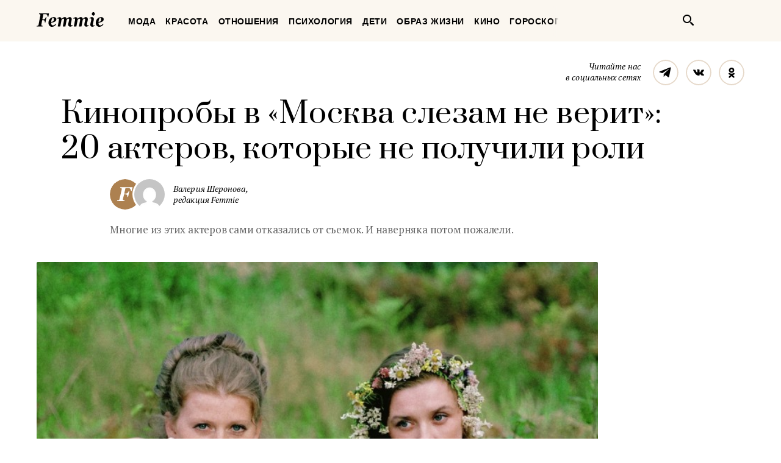

--- FILE ---
content_type: text/html; charset=UTF-8
request_url: https://femmie.ru/kinoproby-v-moskva-slezam-ne-verit-20-akterov-kotory-e-ne-poluchili-roli-347299/
body_size: 35152
content:
<!DOCTYPE html>
<html lang="ru">
    <head>
        <meta charset="UTF-8">
        <meta http-equiv="x-ua-compatible" content="ie=edge">
        <meta name="viewport" content="width=device-width, initial-scale=1">
        <link href="https://fonts.googleapis.com/css?family=PT+Serif:400,400i,700|Prata&amp;subset=cyrillic" rel="stylesheet" rel="preload">
        <link href="/wp-content/themes/Newspaper/css/style.css" rel="stylesheet" rel="preload">
        <title>Кинопробы в «Москва слезам не верит»: 20 актеров, которые не получили роли | Femmie</title>
        <meta property="og:locale" content="ru_RU" />
<meta property="og:type" content="article" />
<meta property="og:title" content="Кинопробы в&nbsp;&laquo;Москва слезам не&nbsp;верит&raquo;: 20 актеров, которые не&nbsp;получили роли" />
<meta property="og:description" content="О том, что фильм «Москва слезам не верит» будет настолько успешным, не думал даже его создатель Владимир Меньшов. Актрисы и актеры, которых приглашал режиссер, сразу же говорили «нет». История казалась им проигрышной и нереалистичной. Вот 20 известных исполнителей, которые могли бы сыграть в культовом фильме, но в итоге не снялись в нем. Рассказываем, почему так вышло. Роль Кати Тихомировой забраковали многие звездные актрисы Роль девушки из провинции, приехавшей покорять столицу, сыграла жена Меньшова Вера Алентова. Эта работа стала ее визитной карточкой. Но изначально режиссер даже не планировал приглашать супругу в свой фильм. Вот каких актрис он видел в роли Тихомировой. Роль в каком фильме предпочла Маргарита Терехова Кандидатура Маргариты Тереховой была первой в списке Меньшова. Однако звезда «Зеркала» отказала режиссеру и даже не стала" />
<meta property="og:url" content="https://femmie.ru/kinoproby-v-moskva-slezam-ne-verit-20-akterov-kotory-e-ne-poluchili-roli-347299/" />
<meta property="og:site_name" content="Femmie" />
<meta property="article:publisher" content="https://www.facebook.com/femmieru/" />
<meta property="article:section" content="Кино" />
<meta property="article:published_time" content="2024-06-18T02:10:00+00:00" />
<meta property="article:modified_time" content="2024-06-22T15:13:44+00:00" />
<meta property="og:updated_time" content="2024-06-22T15:13:44+00:00" />
<meta property="fb:app_id" content="1588860948093305" />
<meta property="og:image" content="https://femmie.ru/wp-content/uploads/2024/05/080520241715182286652.5976.jpeg" />
<meta property="og:image:width" content="797" />
<meta property="og:image:height" content="662" />

<!-- All in One SEO Pack 2.7.2 by Michael Torbert of Semper Fi Web Design[467,584] -->
<meta name="description"  content="О том, что фильм «Москва слезам не верит» будет настолько успешным, не думал даже его создатель Владимир Меньшов. Актрисы и актеры, которых приглашал режиссер," />

<meta name="keywords"  content="Кино" />

<link rel="canonical" href="https://femmie.ru/kinoproby-v-moskva-slezam-ne-verit-20-akterov-kotory-e-ne-poluchili-roli-347299/" />
<!-- /all in one seo pack -->
<link rel='dns-prefetch' href='//s.w.org' />
<link rel="alternate" type="application/rss+xml" title="Femmie &raquo; Лента" href="https://femmie.ru/feed/" />
<link rel="alternate" type="application/rss+xml" title="Femmie &raquo; Лента комментариев" href="https://femmie.ru/comments/feed/" />
<link rel='stylesheet' id='crifs-style-css'  href='https://femmie.ru/wp-content/plugins/cr_infinity_scroll/public/style.css?ver=0.2.0' type='text/css' media='all' />
<link rel='stylesheet' id='essb_theme_standard-css'  href='https://femmie.ru/wp-content/plugins/easy-social-share-buttons5/lib/modules/top-posts-widget/css/essb-theme-standard.min.css?ver=4.8.18' type='text/css' media='all' />
<link rel='stylesheet' id='essb-font-css'  href='https://femmie.ru/wp-content/plugins/easy-social-share-buttons5/lib/modules/top-posts-widget/css/essb-posts-font.css?ver=4.8.18' type='text/css' media='all' />
<link rel='stylesheet' id='easy-social-share-buttons-css'  href='https://femmie.ru/wp-content/plugins/easy-social-share-buttons5/assets/css/easy-social-share-buttons.min.css?ver=5.2.2' type='text/css' media='all' />
<script type='text/javascript' src='https://femmie.ru/wp-includes/js/jquery/jquery.js?ver=1.12.4'></script>
<script type='text/javascript' src='https://femmie.ru/wp-includes/js/jquery/jquery-migrate.min.js?ver=1.4.1'></script>
<script type='text/javascript'>
/* <![CDATA[ */
var ai_front = {"insertion_before":"BEFORE","insertion_after":"AFTER","insertion_prepend":"PREPEND CONTENT","insertion_append":"APPEND CONTENT","insertion_replace_content":"REPLACE CONTENT","insertion_replace_element":"REPLACE ELEMENT","cancel":"Cancel","use":"Use","add":"Add","parent":"Parent","cancel_element_selection":"Cancel element selection","select_parent_element":"Select parent element","css_selector":"CSS selector","use_current_selector":"Use current selector","element":"ELEMENT","path":"PATH","selector":"SELECTOR","visible":"VISIBLE","hidden":"HIDDEN"};
/* ]]> */
</script>
<script type='text/javascript' src='https://femmie.ru/wp-content/plugins/ad-inserter/includes/js/ai-jquery.js?ver=4.8.18+2.4.11'></script>
<script type='text/javascript'>
function ai_insert(insertion,selector,insertion_code){if(selector.indexOf(":eq")!=-1)var elements=jQuery(selector);else var elements=document.querySelectorAll(selector);Array.prototype.forEach.call(elements,function(element,index){var ai_debug=typeof ai_debugging!=="undefined";if(element.hasAttribute("id"))selector_string="#"+element.getAttribute("id");else if(element.hasAttribute("class"))selector_string="."+element.getAttribute("class").replace(new RegExp(" ","g"),".");else selector_string="";var template=
document.createElement("div");template.innerHTML=insertion_code;var ai_selector_counter=template.getElementsByClassName("ai-selector-counter")[0];if(ai_selector_counter!=null)ai_selector_counter.innerText=index+1;var ai_debug_name_ai_main=template.getElementsByClassName("ai-debug-name ai-main")[0];if(ai_debug_name_ai_main!=null){var insertion_name="";if(insertion=="before")insertion_name=ai_front.insertion_before;else if(insertion=="after")insertion_name=ai_front.insertion_after;else if(insertion==
"prepend")insertion_name=ai_front.insertion_prepend;else if(insertion=="append")insertion_name=ai_front.insertion_append;else if(insertion=="replace-content")insertion_name=ai_front.insertion_replace_content;else if(insertion=="replace-element")insertion_name=ai_front.insertion_replace_element;ai_debug_name_ai_main.innerText=insertion_name+" "+selector+" ("+element.tagName.toLowerCase()+selector_string+")"}var range=document.createRange();var fragment=range.createContextualFragment(template.innerHTML);
if(insertion=="before")element.parentNode.insertBefore(fragment,element);else if(insertion=="after")element.parentNode.insertBefore(fragment,element.nextSibling);else if(insertion=="prepend")element.insertBefore(fragment,element.firstChild);else if(insertion=="append")element.insertBefore(fragment,null);else if(insertion=="replace-content")element.innerHTML=template.innerHTML;else if(insertion=="replace-element"){element.parentNode.insertBefore(fragment,element);element.parentNode.removeChild(element)}if(ai_debug)console.log("AI INSERT",
insertion,selector,"("+element.tagName.toLowerCase()+selector_string+")")})}
function ai_insert_viewport(element){function hasClass(element,cls){if(element==null)return false;if(element.classList)return element.classList.contains(cls);else return(" "+element.className+" ").indexOf(" "+cls+" ")>-1}function addClass(element,cls){if(element==null)return;if(element.classList)element.classList.add(cls);else element.className+=" "+cls}function removeClass(element,cls){if(element==null)return;if(element.classList)element.classList.remove(cls);else element.className=element.className.replace(new RegExp("(^|\\b)"+
cls.split(" ").join("|")+"(\\b|$)","gi")," ")}var ai_debug=typeof ai_debugging!=="undefined";if(ai_debug)console.log("AI VIEWPORT INSERTION class:",element.getAttribute("class"));var visible=!!(element.offsetWidth||element.offsetHeight||element.getClientRects().length);var block=element.getAttribute("data-block");if(visible){var insertion_code=element.getAttribute("data-code");var insertion_type=element.getAttribute("data-insertion");var selector=element.getAttribute("data-selector");if(insertion_code!=
null)if(insertion_type!=null&&selector!=null){var selector_exists=document.querySelectorAll(selector).length;if(ai_debug)console.log("AI VIEWPORT VISIBLE: block",block,insertion_type,selector,selector_exists?"":"NOT FOUND");if(selector_exists){ai_insert(insertion_type,selector,b64d(insertion_code));removeClass(element,"ai-viewports")}}else{if(ai_debug)console.log("AI VIEWPORT VISIBLE: block",block);var range=document.createRange();var fragment=range.createContextualFragment(b64d(insertion_code));
element.parentNode.insertBefore(fragment,element.nextSibling);removeClass(element,"ai-viewports")}}else{if(ai_debug)console.log("AI VIEWPORT NOT VISIBLE: block",block);var debug_bar=element.previousElementSibling;if(hasClass(debug_bar,"ai-debug-bar")&&hasClass(debug_bar,"ai-debug-script")){removeClass(debug_bar,"ai-debug-script");addClass(debug_bar,"ai-debug-viewport-invisible")}removeClass(element,"ai-viewports")}}
function b64e(str){return btoa(encodeURIComponent(str).replace(/%([0-9A-F]{2})/g,function toSolidBytes(match,p1){return String.fromCharCode("0x"+p1)}))}function b64d(str){return decodeURIComponent(atob(str).split("").map(function(c){return"%"+("00"+c.charCodeAt(0).toString(16)).slice(-2)}).join(""))};
</script>
<link rel='https://api.w.org/' href='https://femmie.ru/wp-json/' />
<link rel="EditURI" type="application/rsd+xml" title="RSD" href="https://femmie.ru/xmlrpc.php?rsd" />
<link rel="wlwmanifest" type="application/wlwmanifest+xml" href="https://femmie.ru/wp-includes/wlwmanifest.xml" /> 
<link rel='prev' title='12 фильмов, которые стоит смотреть ради неожиданного финала' href='https://femmie.ru/12-fil-mov-kotory-e-stoit-smotret-radi-neozhidannogo-finala-685477/' />
<link rel='next' title='Советское кино 80-х. Какие 10 фильмов стоят того, чтобы потратить на&nbsp;них вечер' href='https://femmie.ru/sovetskoe-kino-80-h-kakie-10-fil-mov-stoyat-togo-chtoby-potratit-na-nih-vecher-685801/' />
<meta name="generator" content="WordPress 4.8.18" />
<link rel='shortlink' href='https://femmie.ru/?p=347299' />
<link rel="alternate" type="application/json+oembed" href="https://femmie.ru/wp-json/oembed/1.0/embed?url=https%3A%2F%2Ffemmie.ru%2Fkinoproby-v-moskva-slezam-ne-verit-20-akterov-kotory-e-ne-poluchili-roli-347299%2F" />
<link rel="alternate" type="text/xml+oembed" href="https://femmie.ru/wp-json/oembed/1.0/embed?url=https%3A%2F%2Ffemmie.ru%2Fkinoproby-v-moskva-slezam-ne-verit-20-akterov-kotory-e-ne-poluchili-roli-347299%2F&#038;format=xml" />
	<script type="application/ld+json"   >
	{ 
		"@context":"http:\/\/schema.org\/",
		"@graph":[
			{
				"@type":"BlogPosting",
				"@id":"https:\/\/femmie.ru\/kinoproby-v-moskva-slezam-ne-verit-20-akterov-kotory-e-ne-poluchili-roli-347299\/#BlogPosting",
				"mainEntityOfPage":"https:\/\/femmie.ru\/kinoproby-v-moskva-slezam-ne-verit-20-akterov-kotory-e-ne-poluchili-roli-347299\/",
				"headline":"\u041a\u0438\u043d\u043e\u043f\u0440\u043e\u0431\u044b \u0432 \u00ab\u041c\u043e\u0441\u043a\u0432\u0430 \u0441\u043b\u0435\u0437\u0430\u043c \u043d\u0435 \u0432\u0435\u0440\u0438\u0442\u00bb: 20 \u0430\u043a\u0442\u0435\u0440\u043e\u0432, \u043a\u043e\u0442\u043e\u0440\u044b\u0435 \u043d\u0435 \u043f\u043e\u043b\u0443\u0447\u0438\u043b\u0438 \u0440\u043e\u043b\u0438",
				"name":"\u041a\u0438\u043d\u043e\u043f\u0440\u043e\u0431\u044b \u0432 \u00ab\u041c\u043e\u0441\u043a\u0432\u0430 \u0441\u043b\u0435\u0437\u0430\u043c \u043d\u0435 \u0432\u0435\u0440\u0438\u0442\u00bb: 20 \u0430\u043a\u0442\u0435\u0440\u043e\u0432, \u043a\u043e\u0442\u043e\u0440\u044b\u0435 \u043d\u0435 \u043f\u043e\u043b\u0443\u0447\u0438\u043b\u0438 \u0440\u043e\u043b\u0438",
				"description":"\u041c\u043d\u043e\u0433\u0438\u0435 \u0438\u0437 \u044d\u0442\u0438\u0445 \u0430\u043a\u0442\u0435\u0440\u043e\u0432 \u0441\u0430\u043c\u0438 \u043e\u0442\u043a\u0430\u0437\u0430\u043b\u0438\u0441\u044c \u043e\u0442 \u0441\u044a\u0435\u043c\u043e\u043a. \u0418 \u043d\u0430\u0432\u0435\u0440\u043d\u044f\u043a\u0430 \u043f\u043e\u0442\u043e\u043c \u043f\u043e\u0436\u0430\u043b\u0435\u043b\u0438. ",
				"datePublished":"2024-06-18 02:10:00",
				"dateModified":"2024-06-22 15:13:44",
				"url":"https:\/\/femmie.ru\/kinoproby-v-moskva-slezam-ne-verit-20-akterov-kotory-e-ne-poluchili-roli-347299\/",
                                "articleBody": "О том, что фильм «Москва слезам не верит» будет настолько успешным, не думал даже его создатель Владимир Меньшов. Актрисы и актеры, которых приглашал режиссер, сразу же говорили «нет». История казалась им проигрышной и нереалистичной. Вот 20 известных исполнителей, которые могли бы сыграть в культовом фильме, но в итоге не снялись в нем. Рассказываем, почему так вышло.Роль Кати Тихомировой забраковали многие звездные актрисыТогда Владимир Меньшов вспомнил о Евгении Ханаевой, с которой работал на съемках «Розыгрыша».«Я пригласил Евгению Ханаеву, которую, кстати, отстоял в своей первой картине „Розыгрыш“, когда „Мосфильм“ мне настоятельно рекомендовал Лидию Смирнову», — делился воспоминаниями режиссер.Если бы отказавшиеся от ролей актеры и актрисы знали, насколько удачно выстрелит фильм, полюбится иностранной публике и даже получит «Оскар», они точно не были бы так категоричны. С другой стороны, именно сложившийся состав и сделал ленту «Москва слезам не верит» по-своему очаровательной и незабываемой.",
								"image":{ 
					"@type":"ImageObject",
					"@id":"https:\/\/femmie.ru\/wp-content\/uploads\/2024\/05\/080520241715182286652.5976.jpeg",
					"url":"https:\/\/femmie.ru\/wp-content\/uploads\/2024\/05\/080520241715182286652.5976.jpeg",
					"height":662,
					"width":797				},
				"author":{ 
					"@type":"Person",
					"@id":"https:\/\/femmie.ru\/author\/v_sheronova\/#person",
					"name":"\u0412\u0430\u043b\u0435\u0440\u0438\u044f \u0428\u0435\u0440\u043e\u043d\u043e\u0432\u0430",
					"url":"https:\/\/femmie.ru\/author\/v_sheronova\/",
					"image":{ 
						"@type":"ImageObject",
						"@id":"https:\/\/secure.gravatar.com\/avatar\/a85573e6626a59c7ed93f757b234bf23?s=96&d=mm&r=g",
						"url":"https:\/\/secure.gravatar.com\/avatar\/a85573e6626a59c7ed93f757b234bf23?s=96&d=mm&r=g",
						"height":96,
						"width":96
					}
				},
				"publisher":{ 
					"@type":"Organization",
					"@id":"https:\/\/femmie.ru\/\/#organization",
					"name":"Femmie",
					"logo":{ 
						"@type":"ImageObject",
						"url":"https:\/\/femmie.ru\/wp-content\/uploads\/2018\/01\/femmie-logo-retina.png",
						"width":600,
						"height":60
					}
				}
			},
			{ 
				"@type":"BreadcrumbList",
				"itemListElement":[ 
					{ 
						"@type":"ListItem",
						"position":1,
						"item":{ 
							"@id":"https:\/\/femmie.ru\/\"kino\"\/#breadcrumbitem",
							"name":"\u041a\u0438\u043d\u043e"						}
					}
									]
			}
		]
	}
	</script>
<meta property="fb:app_id" content="1588860948093305"/><style></style><script>
/* <![CDATA[ */
var ajax_tptn_tracker = {"ajax_url":"https://femmie.ru/","top_ten_id":"347299","top_ten_blog_id":"1","activate_counter":"11","tptn_rnd":"1725073284"};
/* ]]> */
</script>
<!--[if lt IE 9]><script src="https://html5shim.googlecode.com/svn/trunk/html5.js"></script><![endif]-->
    		<style type="text/css">.recentcomments a{display:inline !important;padding:0 !important;margin:0 !important;}</style>
		<style type="text/css">.essb_displayed_sidebar_right, .essb_displayed_sidebar { display: none; -webkit-transition: all 0.5s; -moz-transition: all 0.5s;-ms-transition: all 0.5s;-o-transition: all 0.5s;transition: all 0.5s;}@media screen and (max-width: 750px) { .essb-mobile-sharebar, .essb-mobile-sharepoint, .essb-mobile-sharebottom, .essb-mobile-sharebottom .essb_links, .essb-mobile-sharebar-window .essb_links, .essb-mobile-sharepoint .essb_links { display: block; } }@media screen and (max-width: 750px) { .essb-mobile-sharebar .essb_native_buttons, .essb-mobile-sharepoint .essb_native_buttons, .essb-mobile-sharebottom .essb_native_buttons, .essb-mobile-sharebottom .essb_native_item, .essb-mobile-sharebar-window .essb_native_item, .essb-mobile-sharepoint .essb_native_item { display: none; } }@media screen and (min-width: 750px) { .essb-mobile-sharebar, .essb-mobile-sharepoint, .essb-mobile-sharebottom { display: none; } }</style>
<script type="text/javascript">var essb_settings = {"ajax_url":"https:\/\/femmie.ru\/wp-admin\/admin-ajax.php","essb3_nonce":"012f1a376f","essb3_plugin_url":"https:\/\/femmie.ru\/wp-content\/plugins\/easy-social-share-buttons5","essb3_stats":true,"essb3_ga":true,"essb3_ga_mode":"extended","blog_url":"https:\/\/femmie.ru\/","essb3_postfloat_stay":false,"post_id":347299,"sidebar_appear_pos":"10","sidebar_appear_unit":""};var essb_buttons_exist = !!document.getElementsByClassName("essb_links"); if(essb_buttons_exist == true) { document.addEventListener("DOMContentLoaded", function(event) { var ESSB_CACHE_URL = "https://femmie.ru/kinoproby-v-moskva-slezam-ne-verit-20-akterov-kotory-e-ne-poluchili-roli-347299/"; if(ESSB_CACHE_URL.indexOf("?") > -1) { ESSB_CACHE_URL += "&essb_counter_cache=rebuild"; } else { ESSB_CACHE_URL += "?essb_counter_cache=rebuild"; }; var xhr = new XMLHttpRequest(); /*xhr.open("GET",ESSB_CACHE_URL,true); xhr.send();*/ });}var essbis_settings = {"modules":{"settings":{"moduleHoverActive":1,"activeModules":["settings","buttons","hover"]},"buttons":{"pinterestImageDescription":["titleAttribute","altAttribute","postTitle","mediaLibraryDescription"],"networks":"pinterest"},"hover":{"imageSelector":".essbis-hover-container img","minImageHeight":100,"minImageWidth":100,"hoverPanelPosition":"top-left","theme":"flat-small","orientation":"horizontal","showOnHome":"1","showOnSingle":"1","showOnPage":"1","showOnBlog":"1","showOnLightbox":"1","alwaysVisible":false,"mobileOnClick":false,"networks":"pinterest"}},"twitteruser":"","fbapp":"","dontshow":"","buttonSets":[],"themes":[]};</script>
<!-- Dynamic Widgets by QURL - http://www.qurl.nl //-->
      <meta name="onesignal" content="wordpress-plugin"/>
          <link rel="manifest"
            href="https://femmie.ru/wp-content/plugins/onesignal-free-web-push-notifications/sdk_files/manifest.json.php?gcm_sender_id="/>
          <script src="https://cdn.onesignal.com/sdks/OneSignalSDK.js" async></script>    <script>

      window.OneSignal = window.OneSignal || [];

      OneSignal.push( function() {
        OneSignal.SERVICE_WORKER_UPDATER_PATH = "OneSignalSDKUpdaterWorker.js.php";
        OneSignal.SERVICE_WORKER_PATH = "OneSignalSDKWorker.js.php";
        OneSignal.SERVICE_WORKER_PARAM = { scope: '/' };

        OneSignal.setDefaultNotificationUrl("https://femmie.ru");
        var oneSignal_options = {};
        window._oneSignalInitOptions = oneSignal_options;

        oneSignal_options['wordpress'] = true;
oneSignal_options['appId'] = 'a325f815-def0-45fa-b63a-776b8e0b1a29';
oneSignal_options['autoRegister'] = true;
oneSignal_options['welcomeNotification'] = { };
oneSignal_options['welcomeNotification']['disable'] = true;
oneSignal_options['path'] = "https://femmie.ru/wp-content/plugins/onesignal-free-web-push-notifications/sdk_files/";
oneSignal_options['persistNotification'] = true;
oneSignal_options['promptOptions'] = { };
oneSignal_options['promptOptions']['actionMessage'] = 'Искусство быть женщиной в наших уведомлениях';
oneSignal_options['promptOptions']['exampleNotificationTitleDesktop'] = 'Это пример уведомления';
oneSignal_options['promptOptions']['exampleNotificationMessageDesktop'] = 'Уведомления появятся на вашем экране';
oneSignal_options['promptOptions']['exampleNotificationTitleMobile'] = 'Пример уведомления';
oneSignal_options['promptOptions']['exampleNotificationCaption'] = '(вы сможете отписаться в любое время)';
oneSignal_options['promptOptions']['acceptButtonText'] = 'РАЗРЕШИТЬ';
oneSignal_options['promptOptions']['cancelButtonText'] = 'Нет, спасибо';
oneSignal_options['promptOptions']['siteName'] = 'Femmie.ru';
oneSignal_options['promptOptions']['autoAcceptTitle'] = 'Нажмите &quot;Разрешить&quot;';
oneSignal_options['notifyButton'] = { };
oneSignal_options['notifyButton']['enable'] = true;
oneSignal_options['notifyButton']['position'] = 'bottom-left';
oneSignal_options['notifyButton']['theme'] = 'default';
oneSignal_options['notifyButton']['size'] = 'medium';
oneSignal_options['notifyButton']['prenotify'] = true;
oneSignal_options['notifyButton']['displayPredicate'] = function() {
              return OneSignal.isPushNotificationsEnabled()
                      .then(function(isPushEnabled) {
                          return !isPushEnabled;
                      });
            };
oneSignal_options['notifyButton']['showCredit'] = false;
oneSignal_options['notifyButton']['text'] = {};
oneSignal_options['notifyButton']['text']['message.prenotify'] = 'Нажмите, чтобы подписаться';
oneSignal_options['notifyButton']['text']['tip.state.unsubscribed'] = 'Подписаться на уведомления';
oneSignal_options['notifyButton']['text']['tip.state.subscribed'] = 'Вы уже подписаны';
oneSignal_options['notifyButton']['text']['tip.state.blocked'] = 'Вы отписались';
oneSignal_options['notifyButton']['text']['message.action.subscribed'] = 'Спасибо, что вы с нами';
oneSignal_options['notifyButton']['text']['message.action.resubscribed'] = 'Вы подписаны на уведомления';
oneSignal_options['notifyButton']['text']['message.action.unsubscribed'] = 'Вы не будете получать уведомления';
oneSignal_options['notifyButton']['text']['dialog.main.title'] = 'Настроить уведомления';
oneSignal_options['notifyButton']['text']['dialog.main.button.subscribe'] = 'ПОДПИСАТЬСЯ';
oneSignal_options['notifyButton']['text']['dialog.main.button.unsubscribe'] = 'Отписаться';
oneSignal_options['notifyButton']['text']['dialog.blocked.title'] = 'Разблокировать уведомления';
oneSignal_options['notifyButton']['text']['dialog.blocked.message'] = 'Следуйте инструкциям';
              oneSignal_options['autoRegister'] = false;
              OneSignal.showHttpPrompt();
              OneSignal.init(window._oneSignalInitOptions);
                    });

      function documentInitOneSignal() {
        var oneSignal_elements = document.getElementsByClassName("OneSignal-prompt");

        var oneSignalLinkClickHandler = function(event) { OneSignal.push(['registerForPushNotifications']); event.preventDefault(); };        for(var i = 0; i < oneSignal_elements.length; i++)
          oneSignal_elements[i].addEventListener('click', oneSignalLinkClickHandler, false);
      }

      if (document.readyState === 'complete') {
           documentInitOneSignal();
      }
      else {
           window.addEventListener("load", function(event){
               documentInitOneSignal();
          });
      }
    </script>


<!-- JS generated by theme -->

<script>
    
</script>

<meta name="p:domain_verify" content="5391086d3ce20be01dc4adfc969c991c"/>

<meta name="pmail-verification" content="82bd16deea711f226d7381c27311763d">

<meta name=“verify-admitad” content=“a80ade74c4" />

<script async type="text/javascript" src="//s.luxupcdnc.com/t/pb211146.js"></script>
<script async type="text/javascript" src="//s.luxupcdnc.com/t/common_402.js"></script>

<!-- Yandex.Metrika counter -->
<script type="text/javascript" >
   (function(m,e,t,r,i,k,a){m[i]=m[i]||function(){(m[i].a=m[i].a||[]).push(arguments)};
   m[i].l=1*new Date();k=e.createElement(t),a=e.getElementsByTagName(t)[0],k.async=1,k.src=r,a.parentNode.insertBefore(k,a)})
   (window, document, "script", "https://mc.yandex.ru/metrika/tag.js", "ym");

   ym(37208760, "init", {
        clickmap:true,
        trackLinks:true,
        accurateTrackBounce:true,
        webvisor:false
   });
</script>
<noscript><div><img src="https://mc.yandex.ru/watch/37208760" style="position:absolute; left:-9999px;" alt="" /></div></noscript>
<!-- /Yandex.Metrika counter -->

<meta name="yandex-verification" content="8aa76a13c42513da" />

<!-- Rating@Mail.ru counter -->
<script type="text/javascript">
var _tmr = window._tmr || (window._tmr = []);
_tmr.push({id: "3119939", type: "pageView", start: (new Date()).getTime()});
(function (d, w, id) {
  if (d.getElementById(id)) return;
  var ts = d.createElement("script"); ts.type = "text/javascript"; ts.async = true; ts.id = id;
  ts.src = "https://top-fwz1.mail.ru/js/code.js";
  var f = function () {var s = d.getElementsByTagName("script")[0]; s.parentNode.insertBefore(ts, s);};
  if (w.opera == "[object Opera]") { d.addEventListener("DOMContentLoaded", f, false); } else { f(); }
})(document, window, "topmailru-code");
</script><noscript><div>
<img src="https://top-fwz1.mail.ru/counter?id=3119939;js=na" style="border:0;position:absolute;left:-9999px;" alt="Top.Mail.Ru" />
</div></noscript>
<!-- //Rating@Mail.ru counter --><link rel="icon" href="https://femmie.ru/wp-content/uploads/2016/05/cropped-femmie-ico-32x32.jpg" sizes="32x32" />
<link rel="icon" href="https://femmie.ru/wp-content/uploads/2016/05/cropped-femmie-ico-192x192.jpg" sizes="192x192" />
<link rel="apple-touch-icon-precomposed" href="https://femmie.ru/wp-content/uploads/2016/05/cropped-femmie-ico-180x180.jpg" />
<meta name="msapplication-TileImage" content="https://femmie.ru/wp-content/uploads/2016/05/cropped-femmie-ico-270x270.jpg" />
<style type='text/css'>
.ai-viewport-3                { display: none !important;}
.ai-viewport-2                { display: none !important;}
.ai-viewport-1                { display: inherit !important;}
.ai-viewport-0                { display: none !important;}
@media (min-width: 768px) and (max-width: 979px) {
.ai-viewport-1                { display: none !important;}
.ai-viewport-2                { display: inherit !important;}
}
@media (max-width: 767px) {
.ai-viewport-1                { display: none !important;}
.ai-viewport-3                { display: inherit !important;}
}
</style>
<link rel="preload" as="script" href="https://static.nativerent.ru/js/codes/nativerent.v2.js" crossorigin>
<script src="https://static.nativerent.ru/js/codes/nativerent.v2.js" async crossorigin></script>
<script>(function(){(window.NRentCounter = window.NRentCounter || []).push({id:"5da9b9e49a889"})}())</script>

<meta name="p:domain_verify" content="fe7723f642daceb77c406b5e0cf098cf"/>
<meta name="google-site-verification" content="gcRM5sUlKerp3mS3jOeWXkvdMyMEkorqb5ixaNOH4t8" />

<script type="text/javascript">
var distribution = {
  A: 100,
  B: 0
};

var coinflip = function(distribution) {
	var number = Math.round(Math.random()*100);
  if (number <= distribution["A"])
  	return 'A';
  else
  	return 'B'
};

window.BUCKET = coinflip(distribution);
</script>

<script src="https://yandex.ru/ads/system/header-bidding.js" async></script>
<script>
    window.Ya || (window.Ya = {});
    window.yaContextCb = window.yaContextCb || [];
    window.Ya.adfoxCode || (window.Ya.adfoxCode = {});
    window.Ya.adfoxCode.hbCallbacks || (window.Ya.adfoxCode.hbCallbacks = []);
</script>
<script src="https://yandex.ru/ads/system/context.js" async></script>

<script>
    function renderAdFoxAd(adFoxConfig, adUnit) {
        window.Ya.adfoxCode.hbCallbacks.push(function () {
            window.Ya.headerBidding.pushAdUnits([adUnit]);
            window.yaContextCb.push(function () {
                window.Ya.adfoxCode.create(adFoxConfig);
            });
        });
    }

    function destroyAdFoxAd(adBlockId) {
        window.yaContextCb.push(() => {
            Ya.adfoxCode.destroy(adBlockId);
        });
    }

    function buildAdBlock(containerDivId, adBlockId) {
        let container = document.getElementById(containerDivId);

        let adBlock = document.createElement('div');
        adBlock.setAttribute('id', adBlockId);

        return container.insertAdjacentElement('afterbegin', adBlock);
    }
</script>

<script async src="https://cdn.skcrtxr.com/roxot-wrapper/js/roxot-manager.js?pid=f26ebaea-36dd-42a2-bcf2-8b4ef402be74"></script>
        <script async id="__clickio__safecontent__" data-sid="211146" type="text/javascript" src="//s.clickiocdn.com/t/safecontent.js"></script>
        <script async id="__clickio__safecontent__" data-sid="211146" type="text/javascript" src="//s.clickiocdn.com/t/safecontent.js"></script>
        <script async src="https://yastatic.net/pcode/adfox/header-bidding.js"></script>
        <script>
    	var adfoxBiddersMap = {
    	  "myTarget": "1171987",
          "betweenDigital": "1183726",
          "buzzoola": "1192937"
    	};
        var adUnits = [
            {
                "code": "adfox_157260412858631327",
                "bids": [
                        {
                            "bidder": "myTarget",
                            "params": {
                                    "placementId": "629553"
                            }
                        }
                    ]
            },
            {
                "codeType": "inpage",
                "code": "adfox_157523813302127722",
                "bids": [
                    {
                        "bidder": "betweenDigital",
                        "params": {
                            "placementId": "3462623"
                        }
                    },
                    {
                        "bidder": "buzzoola",
                        "params": {
                            "placementId": "745728"
                        }
                    }
                ]
            },
            {
            "code": "adfox_157797722574113439",
            "bids": [
                {
                    "bidder": "myTarget",
                    "params": {
                        "placementId": "677358"
                    }
                },
                {
                    "bidder": "betweenDigital",
                    "params": {
                        "placementId": "3686890"
                    }
                }
            ],
            "sizes": [
                [
                    300,
                    600
                ]
            ]
            }
        ];
        var userTimeout = 1000;
        window.YaHeaderBiddingSettings = {
            biddersMap: adfoxBiddersMap,
                adUnits: adUnits,
            timeout: userTimeout
        };
        </script>

        <script src="https://yastatic.net/pcode/adfox/loader.js" crossorigin="anonymous"></script>
        <style>

@font-face{font-family:"Font Awesome 5 Brands";font-style:normal;font-weight:normal; font-display: swap; src:url(/wp-content/plugins/posts-like-dislike/css/fontawesome/webfonts/fa-brands-400.eot);src:url(/wp-content/plugins/posts-like-dislike/css/fontawesome/webfonts/fa-brands-400.eot?#iefix) format("embedded-opentype"),url(/wp-content/plugins/posts-like-dislike/css/fontawesome/webfonts/fa-brands-400.woff2) format("woff2"),url(/wp-content/plugins/posts-like-dislike/css/fontawesome/webfonts/fa-brands-400.woff) format("woff"),url(/wp-content/plugins/posts-like-dislike/css/fontawesome/webfonts/fa-brands-400.ttf) format("truetype"),url(/wp-content/plugins/posts-like-dislike/css/fontawesome/webfonts/fa-brands-400.svg#fontawesome) format("svg")}.fab{font-family:"Font Awesome 5 Brands"}@font-face{font-family:"Font Awesome 5 Free";font-style:normal;font-weight:400;src:url(/wp-content/plugins/posts-like-dislike/css/fontawesome/webfonts/fa-regular-400.eot);src:url(/wp-content/plugins/posts-like-dislike/css/fontawesome/webfonts/fa-regular-400.eot?#iefix) format("embedded-opentype"),url(/wp-content/plugins/posts-like-dislike/css/fontawesome/webfonts/webfonts/fa-regular-400.woff2) format("woff2"),url(/wp-content/plugins/posts-like-dislike/css/fontawesome/webfonts/fa-regular-400.woff) format("woff"),url(/wp-content/plugins/posts-like-dislike/css/fontawesome/webfonts/fa-regular-400.ttf) format("truetype"),url(/wp-content/plugins/posts-like-dislike/css/fontawesome/webfonts/fa-regular-400.svg#fontawesome) format("svg")}.far{font-weight:400}@font-face{font-family:"Font Awesome 5 Free";font-style:normal;font-weight:900;src:url(/wp-content/plugins/posts-like-dislike/css/fontawesome/webfonts/fa-solid-900.eot);src:url(/wp-content/plugins/posts-like-dislike/css/fontawesome/webfonts/fa-solid-900.eot?#iefix) format("embedded-opentype"),url(/wp-content/plugins/posts-like-dislike/css/fontawesome/webfonts/fa-solid-900.woff2) format("woff2"),url(/wp-content/plugins/posts-like-dislike/css/fontawesome/webfonts/fa-solid-900.woff) format("woff"),url(/wp-content/plugins/posts-like-dislike/css/fontawesome/webfonts/fa-solid-900.ttf) format("truetype"),url(/wp-content/plugins/posts-like-dislike/css/fontawesome/webfonts/fa-solid-900.svg#fontawesome) format("svg")}

          .fa,.fab,.fal,.far,.fas {
    -moz-osx-font-smoothing: grayscale;
    -webkit-font-smoothing: antialiased;
    display: inline-block;
    font-style: normal;
    font-variant: normal;
    text-rendering: auto;
    line-height: 1
}

.fa, .fas {
    font-weight: 900;
}

.fa, .far, .fas {
    font-family: "Font Awesome 5 Free";
}

.fa-thumbs-up:before {
    content: "\f164";
}

.fa-thumbs-down:before {
    content: "\f165";
}

.pld-like-dislike-wrap {
    display: inline-block;
    margin-bottom:20px;
}
.pld-common-wrap {
    display: inline-block;
    min-width: 50px;
}
.pld-common-wrap > a.pld-like-dislike-trigger {
    text-decoration: none;
    box-shadow: 0 0 0 !important;
    border-bottom: 0;
}
.pld-count-wrap {
    margin-left: 5px;
}
.pld-share-wrap {
    display: inline-block;
    margin-left: 50px;
}
.pld-share-wrap a {
    box-shadow: 0 0 0 !important;
    margin: 0 10px;
    border:1px solid #fff;
}
a.pld-facebook {
    background: #3b5998 !important;
    color: #fff !important;
    display: inline-block;
    text-align: center;
    padding: 5px 10px;
}
a.pld-twitter {
    background: #55acee !important;
    color: #fff !important;
    display: inline-block;
    text-align: center;
    padding: 5px 7px;
}
a.pld-facebook:hover {
    background: #fff !important;
    color: #3b5998 !important;
    border: 1px solid;
}
a.pld-twitter:hover {
    background: #fff !important;
    color: #55acee !important;
    border: 1px solid;
}
.pld-like-dislike-wrap br{display:none;}
.pld-like-dislike-wrap p{display:none;}
.pld-like-dislike-wrap.pld-template-3 {
    margin-bottom: 20px;
}
.pld-like-dislike-wrap .pld-common-wrap {
    margin-right: 10px;
}
.pld-like-dislike-wrap.pld-custom img {
    max-width: 30px;
    display: inline-block;
    vertical-align: top;
}
</style>
<style>.embed-container { position: relative; padding-bottom: 56.25%; height: 0; overflow: hidden; max-width: 100%; } .embed-container iframe, .embed-container object, .embed-container embed { position: absolute; top: 0; left: 0; width: 100%; height: 100%; }</style>
    </head>

<body>

    <div id="fb-root"></div>
    <script>(function(d, s, id) {
    var js, fjs = d.getElementsByTagName(s)[0];
    if (d.getElementById(id)) return;
    js = d.createElement(s); js.id = id;
    js.src = "//connect.facebook.net/ru_RU/sdk.js#xfbml=1&version=v3.0&appId=1588860948093305";
    //fjs.parentNode.insertBefore(js, fjs);
    }(document, 'script', 'facebook-jssdk'));</script>
    <input id="menu-state" class="visuallyhidden" type="checkbox" style="display: none;">
    <div class="page">
        <div class="page__head">
            <!-- шапка -->
            <div class="header">
                <div class="header__wrap container">
                    <div class="header__emblem">
                        <a class="logo" href="/">
                            Femmie
                        </a>
                    </div>
                    <div class="header__begin">
                        <!-- <a class="button button--neutral" href="#">Написать</a> -->
                    </div>
                    <div class="header__search">
                        <a class="search-button" href="#">
                            Поиск
                        </a>
                    </div>
                    <div class="header__user">
                        <!-- или:
                            <a class="button button--text-alike" href="#">Войти</a>
                        <!-- или: -->
                        <!-- <a class="avatar avatar--interactive" href="#">
                            <img class="avatar__image"
                                    srcset="../temp/avatar-a-44x44@2x.jpg 2x"
                                    src="../temp/avatar-a-44x44.jpg"
                                    width="44"
                                    height="44"
                                    alt=""
                            >
                        </a> -->
                        <!--/или -->
                    </div>
                    <label class="header__burger" for="menu-state">
                        Показать меню
                    </label>
                </div>
            </div>
            <!-- шапка -->
        </div>
    <div class="page__navigation">
        <nav class="nav">
        <div class="nav__wrap container">
            <div class="nav__menu">
            <a class="nav__item " href="https://femmie.ru/category/moda/">Мода</a></li>
<a class="nav__item " href="https://femmie.ru/category/krasota/">Красота</a></li>
<a class="nav__item " href="https://femmie.ru/category/otnosheniya/">Отношения</a></li>
<a class="nav__item " href="https://femmie.ru/category/psihologiya/">Психология</a></li>
<a class="nav__item " href="https://femmie.ru/category/deti/">Дети</a></li>
<a class="nav__item " href="https://femmie.ru/category/obraz-zhizni/">Образ жизни</a></li>
<a class="nav__item " href="https://femmie.ru/category/kino/">Кино</a></li>
<a class="nav__item " href="https://femmie.ru/category/goroskop/">Гороскоп</a></li>
<a class="nav__item " href="https://femmie.ru/contacts/">Контакты</a></li>
            </div>
            <label class="nav__burger" for="menu-state">
                Показать меню
            </label>
            </div>
        </nav>
            <!--/Навигация -->
    </div>
<div class="page__body">
    <div class="article-page">
    <!-- Статья -->
     <article class="article">
        <div class="article__wrap container">
            <div class="article__sub-head">
                <div class="article__navigation breadcrumbs">
                </div>
                <div class="article__subscribe media">
                    <b class="media__heading">
                        Читайте нас в&nbsp;социальных сетях
                    </b>
                    <div class="media__list">
                        <a class="media__item net net--telegram" href="https://t.me/femmie_ru" target="_blank">Телеграм</a>
                        <!-- <a class="media__item net net--facebook" href="https://www.facebook.com/femmieru/" target="_blank">Facebook</a> -->
                        <a class="media__item net net--vk" href="https://vk.com/femmie" target="_blank">Вконтакте</a>
                        <a class="media__item net net--odnoklassniki" href="https://ok.ru/femmie" target="_blank">Одноклассники</a>
                    </div>
                </div>
            </div>
            <header class="article__head">
                <h1 class="article__heading title title--higher-importance">
                    Кинопробы в&nbsp;&laquo;Москва слезам не&nbsp;верит&raquo;: 20 актеров, которые не&nbsp;получили роли
                </h1>
                <div class="article__summary">
                    <div class="article__team">
                        <!-- в случае с колумнистом тут иное -->
                        <span class="article__contributor">
                            <a class="avatar avatar--interactive" href="#">
                             <img class="avatar__image" src="https://femmie.ru/svg/avatar-femmie.svg" width="50" height="50" alt="">
                            </a>
                        </span>
                        <span class="article__contributor">
                            <a class="avatar avatar--interactive" href="#">
                                <img class="avatar__image"
                                     src="https://secure.gravatar.com/avatar/a85573e6626a59c7ed93f757b234bf23?s=96&amp;d=mm&amp;r=g"
                                     width="50"
                                     height="50"
                                     alt=""
                                >
                            </a>
                        </span>
                        <div class="article__roles">
                            Валерия Шеронова,<br> редакция Femmie
                        </div>
                        <!--/иное -->
                    </div>
                    <div class="article__info">
                    </div>
                </div>

                    <p class="article__headline">
                        Многие из этих актеров сами отказались от съемок. И наверняка потом пожалели. 
                    </p>

            </header>
                <figure class="article__preview">
                    <picture class="attachment-post_featured_default size-post_featured_default wp-post-picture">
<source srcset="https://femmie.ru/wp-content/uploads/2024/05/080520241715182286652.5976.jpeg" media="(min-width: 1200px)">
<source srcset="https://femmie.ru/wp-content/uploads/2024/05/080520241715182286652.5976-640x532.jpeg" media="(min-width: 920px) and (max-width: 1199px)">
<source srcset="https://femmie.ru/wp-content/uploads/2024/05/080520241715182286652.5976-768x638.jpeg" media="(min-width: 620px) and (max-width: 919px)">
<img srcset="https://femmie.ru/wp-content/uploads/2024/05/080520241715182286652.5976-420x349.jpeg" src="https://femmie.ru/wp-content/uploads/2024/05/080520241715182286652.5976-420x349.jpeg" alt="" width="420" height="232" class="entry__pic">
</picture>
                    <figcaption class="article__featured-pic-credits">
                    «Москва слезам не верит» / Мосфильм
                    </figcaption>
                </figure>

                <!-- temp -->
                <!--/temp -->

            <div class="article__body">
                <div class="article__content">
                    <div class="wysiwyg">
                        <div class="essb_links essb_displayed_top essb_share essb_template_bold-retina essb_1391820900 essb_width_flex essb_links_center print-no" id="essb_displayed_top_1391820900" data-essb-postid="347299" data-essb-position="top" data-essb-button-style="icon" data-essb-template="bold-retina" data-essb-counter-pos="hidden" data-essb-url="https://femmie.ru/kinoproby-v-moskva-slezam-ne-verit-20-akterov-kotory-e-ne-poluchili-roli-347299/?" data-essb-twitter-url="https://femmie.ru/kinoproby-v-moskva-slezam-ne-verit-20-akterov-kotory-e-ne-poluchili-roli-347299/?utm_source=twitter%26utm_medium=share-button%26utm_campaign=" data-essb-instance="1391820900">
<ul class="essb_links_list essb_force_hide_name essb_force_hide">
<li class="essb_item essb_link_ok nolightbox"> <a href="http://www.odnoklassniki.ru/dk?st.cmd=addShare&#038;st.s=1&#038;st._surl=https://femmie.ru/kinoproby-v-moskva-slezam-ne-verit-20-akterov-kotory-e-ne-poluchili-roli-347299/?utm_source=ok%26utm_medium=share-button%26utm_campaign=%D0%9A%D0%B8%D0%BD%D0%BE%D0%BF%D1%80%D0%BE%D0%B1%D1%8B_%D0%B2_%C2%AB%D0%9C%D0%BE%D1%81%D0%BA%D0%B2%D0%B0_%D1%81%D0%BB%D0%B5%D0%B7%D0%B0%D0%BC_%D0%BD%D0%B5_%D0%B2%D0%B5%D1%80%D0%B8%D1%82%C2%BB%3A_20_%D0%B0%D0%BA%D1%82%D0%B5%D1%80%D0%BE%D0%B2%2C_%D0%BA%D0%BE%D1%82%D0%BE%D1%80%D1%8B%D0%B5_%D0%BD%D0%B5_%D0%BF%D0%BE%D0%BB%D1%83%D1%87%D0%B8%D0%BB%D0%B8_%D1%80%D0%BE%D0%BB%D0%B8" title="" onclick="essb.window(&#39;http://www.odnoklassniki.ru/dk?st.cmd=addShare&#038;st.s=1&#038;st._surl=https://femmie.ru/kinoproby-v-moskva-slezam-ne-verit-20-akterov-kotory-e-ne-poluchili-roli-347299/?utm_source=ok%26utm_medium=share-button%26utm_campaign=%D0%9A%D0%B8%D0%BD%D0%BE%D0%BF%D1%80%D0%BE%D0%B1%D1%8B_%D0%B2_%C2%AB%D0%9C%D0%BE%D1%81%D0%BA%D0%B2%D0%B0_%D1%81%D0%BB%D0%B5%D0%B7%D0%B0%D0%BC_%D0%BD%D0%B5_%D0%B2%D0%B5%D1%80%D0%B8%D1%82%C2%BB%3A_20_%D0%B0%D0%BA%D1%82%D0%B5%D1%80%D0%BE%D0%B2%2C_%D0%BA%D0%BE%D1%82%D0%BE%D1%80%D1%8B%D0%B5_%D0%BD%D0%B5_%D0%BF%D0%BE%D0%BB%D1%83%D1%87%D0%B8%D0%BB%D0%B8_%D1%80%D0%BE%D0%BB%D0%B8&#39;,&#39;ok&#39;,&#39;1391820900&#39;); return false;" target="_blank" rel="nofollow" ><span class="essb_icon essb_icon_ok"></span><span class="essb_network_name essb_noname"></span></a></li>
<li class="essb_item essb_link_vk nolightbox"> <a href="http://vkontakte.ru/share.php?url=https://femmie.ru/kinoproby-v-moskva-slezam-ne-verit-20-akterov-kotory-e-ne-poluchili-roli-347299/?utm_source=vk%26utm_medium=share-button%26utm_campaign=%D0%9A%D0%B8%D0%BD%D0%BE%D0%BF%D1%80%D0%BE%D0%B1%D1%8B_%D0%B2_%C2%AB%D0%9C%D0%BE%D1%81%D0%BA%D0%B2%D0%B0_%D1%81%D0%BB%D0%B5%D0%B7%D0%B0%D0%BC_%D0%BD%D0%B5_%D0%B2%D0%B5%D1%80%D0%B8%D1%82%C2%BB%3A_20_%D0%B0%D0%BA%D1%82%D0%B5%D1%80%D0%BE%D0%B2%2C_%D0%BA%D0%BE%D1%82%D0%BE%D1%80%D1%8B%D0%B5_%D0%BD%D0%B5_%D0%BF%D0%BE%D0%BB%D1%83%D1%87%D0%B8%D0%BB%D0%B8_%D1%80%D0%BE%D0%BB%D0%B8" title="" onclick="essb.window(&#39;http://vkontakte.ru/share.php?url=https://femmie.ru/kinoproby-v-moskva-slezam-ne-verit-20-akterov-kotory-e-ne-poluchili-roli-347299/?utm_source=vk%26utm_medium=share-button%26utm_campaign=%D0%9A%D0%B8%D0%BD%D0%BE%D0%BF%D1%80%D0%BE%D0%B1%D1%8B_%D0%B2_%C2%AB%D0%9C%D0%BE%D1%81%D0%BA%D0%B2%D0%B0_%D1%81%D0%BB%D0%B5%D0%B7%D0%B0%D0%BC_%D0%BD%D0%B5_%D0%B2%D0%B5%D1%80%D0%B8%D1%82%C2%BB%3A_20_%D0%B0%D0%BA%D1%82%D0%B5%D1%80%D0%BE%D0%B2%2C_%D0%BA%D0%BE%D1%82%D0%BE%D1%80%D1%8B%D0%B5_%D0%BD%D0%B5_%D0%BF%D0%BE%D0%BB%D1%83%D1%87%D0%B8%D0%BB%D0%B8_%D1%80%D0%BE%D0%BB%D0%B8&#39;,&#39;vk&#39;,&#39;1391820900&#39;); return false;" target="_blank" rel="nofollow" ><span class="essb_icon essb_icon_vk"></span><span class="essb_network_name essb_noname"></span></a></li>
</ul>
</div>
<div class='ai-viewports ai-viewport-3' data-code='[base64]/0L4t0L3QvtCy0L7QvNGDINCy0LfQs9C70Y/QvdGD0YLRjCDQvdCwINC20LjQt9C90Ywg0Lgg0LLRgdC1INC10LUg0LDRgdC/[base64]' data-block='34'></div>
<script>var ai_script = document.getElementsByClassName ('ai-viewports'); ai_insert_viewport (ai_script [ai_script.length - 1]);</script>
<p><input type="hidden" value="" data-essbisPostContainer="" data-essbisPostUrl="https://femmie.ru/kinoproby-v-moskva-slezam-ne-verit-20-akterov-kotory-e-ne-poluchili-roli-347299/" data-essbisPostTitle="Кинопробы в&nbsp;&laquo;Москва слезам не&nbsp;верит&raquo;: 20 актеров, которые не&nbsp;получили роли" data-essbisHoverContainer="">О том, что фильм «Москва слезам не верит» будет настолько успешным, не думал даже его создатель Владимир Меньшов. Актрисы и актеры, которых приглашал режиссер, сразу же говорили «нет». История казалась им проигрышной и нереалистичной. Вот 20 известных исполнителей, которые могли бы сыграть в культовом фильме, но в итоге не снялись в нем. Рассказываем, почему так вышло.</p><div class='code-block code-block-85' style='margin: 8px 0; clear: both;'>
<div id="NRent-5da9b9e49a889-5"></div>
<script>(function(){(window.NRentManager = window.NRentManager || []).push({renderTo:"NRent-5da9b9e49a889-5",position:"popupTeaser",settings:{"mobile":["teaser","fullscreen"],"desktop":["teaser"]}})}())</script>
</div>
<div class='ai-viewports ai-viewport-2 ai-viewport-3' data-code='[base64]' data-block='6'></div>
<script>var ai_script = document.getElementsByClassName ('ai-viewports'); ai_insert_viewport (ai_script [ai_script.length - 1]);</script>
<div class='code-block code-block-1' style='margin: 30px auto; text-align: center; display: block; clear: both;'>
<script>ym(37208760,'reachGoal','after 1st D')</script>

<!-- Yandex.RTB R-A-330728-21 -->
<div id="yandex_rtb_R-A-330728-21"></div>
<script>
window.yaContextCb.push(() => {
    Ya.Context.AdvManager.render({
        "blockId": "R-A-330728-21",
        "renderTo": "yandex_rtb_R-A-330728-21"
    })
})
</script>

<div id="NRent-5da9b9e49a889-2"></div>
<script>(function(){(window.NRentManager = window.NRentManager || []).push({renderTo:"NRent-5da9b9e49a889-2",position:"horizontalTop"})}())</script>
</div>

<h2>Роль Кати Тихомировой забраковали многие звездные актрисы</h2>
<figure class="figure">
<div class="figure__outer">
<div class="figure__widget"><picture class="attachment-medium size-medium wp-post-picture"><source srcset="https://femmie.ru/wp-content/uploads/2024/05/080520241715182287731.8924-680x546.jpeg" media="(min-width: 1200px)"><source srcset="https://femmie.ru/wp-content/uploads/2024/05/080520241715182287731.8924-520x418.jpeg" media="(min-width: 920px) and (max-width: 1199px)"><source srcset="https://femmie.ru/wp-content/uploads/2024/05/080520241715182287731.8924-768x617.jpeg" media="(min-width: 620px) and (max-width: 919px)"><img srcset="https://femmie.ru/wp-content/uploads/2024/05/080520241715182287731.8924-420x337.jpeg" src="https://femmie.ru/wp-content/uploads/2024/05/080520241715182287731.8924-420x337.jpeg" alt="" width="420" height="494" class="image">
</picture></div>
</div><figcaption class="figure__caption">
<div class="figure__credits"> Вера Алентова в фильме «Москва слезам не верит» / Мосфильм</div>
</figcaption></figure>
<p>Роль девушки из провинции, приехавшей покорять столицу, сыграла жена Меньшова Вера Алентова. Эта работа стала ее визитной карточкой. Но изначально режиссер даже не планировал приглашать супругу в свой фильм. Вот каких актрис он видел в роли Тихомировой.</p>
<h2>Роль в каком фильме предпочла Маргарита Терехова</h2>
<p>Кандидатура Маргариты Тереховой была первой в списке Меньшова. Однако звезда «Зеркала» отказала режиссеру и даже не стала проходить пробы. А еще тогда актрису пригласили в одну картину, которая сделала ее суперизвестной.</p>
<figure class="figure">
<div class="figure__outer">
<div class="figure__widget"><picture class="attachment-medium size-medium wp-post-picture"><source srcset="https://femmie.ru/wp-content/uploads/2024/05/080520241715182288539829-680x383.jpeg" media="(min-width: 1200px)"><source srcset="https://femmie.ru/wp-content/uploads/2024/05/080520241715182288539829-520x293.jpeg" media="(min-width: 920px) and (max-width: 1199px)"><source srcset="https://femmie.ru/wp-content/uploads/2024/05/080520241715182288539829-768x432.jpeg" media="(min-width: 620px) and (max-width: 919px)"><img srcset="https://femmie.ru/wp-content/uploads/2024/05/080520241715182288539829-420x236.jpeg" src="https://femmie.ru/wp-content/uploads/2024/05/080520241715182288539829-420x236.jpeg" alt="" width="420" height="494" class="image">
</picture></div>
</div><figcaption class="figure__caption">
<div class="figure__credits"> Маргарита Терехова в фильме «Д’Артаньян и три мушкетера» / Одесская киностудия</div>
</figcaption></figure><div class='code-block code-block-7 ai-viewport-2 ai-viewport-3' style='margin: 30px auto; text-align: center; display: block; clear: both;'>
<!-- Yandex.RTB R-A-330728-19 -->
<div id="yandex_rtb_R-A-330728-19"></div>
<script type="text/javascript">
    (function(w, d, n, s, t) {
        w[n] = w[n] || [];
        w[n].push(function() {
            Ya.Context.AdvManager.render({
                blockId: "R-A-330728-19",
                renderTo: "yandex_rtb_R-A-330728-19",
                async: true
            });
        });
        t = d.getElementsByTagName("script")[0];
        s = d.createElement("script");
        s.type = "text/javascript";
        s.src = "//an.yandex.ru/system/context.js";
        s.async = true;
        t.parentNode.insertBefore(s, t);
    })(this, this.document, "yandexContextAsyncCallbacks");
</script>
<script>ym(37208760,'reachGoal','after5th_M')</script>

<div id="NRent-5da9b9e49a889-3"></div>
<script>(function(){(window.NRentManager = window.NRentManager || []).push({renderTo:"NRent-5da9b9e49a889-3",position:"horizontalMiddle"})}())</script>
</div>
<div class='code-block code-block-3 ai-viewport-1' style='margin: 30px auto; text-align: center; display: block; clear: both;'>
<div class="roxot-dynamic incontent-after8-desktop" data-settings-function="placementOneSettings" >
</div>
<script>
    window.placementOneSettings = function (divId, placementId) {

    let parentEssb = jQuery("#"+divId).closest(".article__body").find("[data-essb-postid]");
    let postId = parentEssb.attr('data-essb-postid');

    return {
      customKeyValues: {
        postId: postId
      }
    }
  }
</script>

<div id="NRent-5da9b9e49a889-3"></div>
<script>(function(){(window.NRentManager = window.NRentManager || []).push({renderTo:"NRent-5da9b9e49a889-3",position:"horizontalMiddle"})}())</script>
</div>

<p>Речь идет об экранизации романа Александра Дюма-младшего «Д’Артаньян и три мушкетера», в которой Тереховой предложили роль роковой Миледи. Маргарита Борисовна согласилась без раздумий и выложилась на все 100%.</p>
<h2>Что не устроило Ирину Купченко</h2>
<p>Второй кандидатурой, которую рассматривал Меньшов, была Ирина Купченко. На тот момент она входила в ранг самых востребованных актрис СССР. Однако Купченко забраковала сценарий. История о бедной провинциалке, сумевшей подняться так высоко по карьере, показалась ей совершенно нереалистичной.</p>
<figure class="figure">
<div class="figure__outer">
<div class="figure__widget"><picture class="attachment-medium size-medium wp-post-picture"><source srcset="https://femmie.ru/wp-content/uploads/2024/05/080520241715182289459.7847-680x472.jpeg" media="(min-width: 1200px)"><source srcset="https://femmie.ru/wp-content/uploads/2024/05/080520241715182289459.7847-520x361.jpeg" media="(min-width: 920px) and (max-width: 1199px)"><source srcset="https://femmie.ru/wp-content/uploads/2024/05/080520241715182289459.7847-768x533.jpeg" media="(min-width: 620px) and (max-width: 919px)"><img srcset="https://femmie.ru/wp-content/uploads/2024/05/080520241715182289459.7847-420x292.jpeg" src="https://femmie.ru/wp-content/uploads/2024/05/080520241715182289459.7847-420x292.jpeg" alt="" width="420" height="494" class="image">
</picture></div>
</div><figcaption class="figure__caption">
<div class="figure__credits"> Ирина Купченко в фильме «Приключения Шерлока Холмса и доктора Ватсона» / Ленфильм</div>
</figcaption></figure><div class='ai-viewports ai-viewport-2 ai-viewport-3' data-code='[base64]' data-block='8'></div>
<script>var ai_script = document.getElementsByClassName ('ai-viewports'); ai_insert_viewport (ai_script [ai_script.length - 1]);</script>
<div class='code-block code-block-4 ai-viewport-1' style='margin: 30px auto; text-align: center; display: block; clear: both;'>
<div class="roxot-dynamic incontent-after8-desktop" data-settings-function="placementOneSettings" >
</div>
<script>
    window.placementOneSettings = function (divId, placementId) {

    let parentEssb = jQuery("#"+divId).closest(".article__body").find("[data-essb-postid]");
    let postId = parentEssb.attr('data-essb-postid');

    return {
      customKeyValues: {
        postId: postId
      }
    }
  }
</script></div>

<p>Так режиссер простился с заветной мечтой заполучить в проект ярчайших звезд советского кино — Терехову и Купченко.</p>
<h2>Наталья Сайко могла сыграть Катю, но помешал один важный нюанс</h2>
<p>Наталья Сайко в отличие от своих коллег поверила в историю Кати Тихомировой. Она успешно прошла пробы, но в картину так и не попала.</p>
<figure class="figure">
<div class="figure__outer">
<div class="figure__widget"><picture class="attachment-medium size-medium wp-post-picture"><source srcset="https://femmie.ru/wp-content/uploads/2024/05/080520241715182290556.2198.jpeg" media="(min-width: 1200px)"><source srcset="https://femmie.ru/wp-content/uploads/2024/05/080520241715182290556.2198-520x391.jpeg" media="(min-width: 920px) and (max-width: 1199px)"><source srcset="https://femmie.ru/wp-content/uploads/2024/05/080520241715182290556.2198.jpeg" media="(min-width: 620px) and (max-width: 919px)"><img srcset="https://femmie.ru/wp-content/uploads/2024/05/080520241715182290556.2198-420x316.jpeg" src="https://femmie.ru/wp-content/uploads/2024/05/080520241715182290556.2198-420x316.jpeg" alt="" width="420" height="494" class="image">
</picture></div>
</div><figcaption class="figure__caption">
<div class="figure__credits"> Наталья Сайко в фильме «Зигзаг» / Одесская киностудия</div>
</figcaption></figure><div class='ai-viewports ai-viewport-2 ai-viewport-3' data-code='[base64]' data-block='12'></div>
<script>var ai_script = document.getElementsByClassName ('ai-viewports'); ai_insert_viewport (ai_script [ai_script.length - 1]);</script>
<div class='code-block code-block-11 ai-viewport-1' style='margin: 30px 0 30px 30px; float: right;'>
<div class="roxot-dynamic dynamic-incontent-after11"  data-settings-function="placementOneSettings" >
</div>
<script>
    window.placementOneSettings = function (divId, placementId) {

    let parentEssb = jQuery("#"+divId).closest(".article__body").find("[data-essb-postid]");
    let postId = parentEssb.attr('data-essb-postid');

    return {
      customKeyValues: {
        postId: postId
      }
    }
  }
</script></div>

<p>Сайко отыграла сцену знакомства в электричке вместе с Виталием Соломиным, который претендовал на роль Гоши. Оба были убедительны, однако окончательный выбор режиссера пал на Алексея Баталова. А вот с ним Наталья уже не смотрелась в кадре.</p>
<blockquote><p>«Пока планировали Соломина, вроде бы неплохо смотрелась с ним Сайко. Но, утвердив Баталова, поняли, что у Алентовой с Баталовым — лучшая пара», — <a href="https://www.kp.ru/daily/23123/23532/?ysclid=lvvz4r5oln281750407" target="_blank" rel="noopener">вспоминал</a> Меньшов.</p></blockquote>
<h2>Валентина Теличкина не произвела особого впечатления</h2>
<figure class="figure">
<div class="figure__outer">
<div class="figure__widget"><picture class="attachment-medium size-medium wp-post-picture"><source srcset="https://femmie.ru/wp-content/uploads/2024/05/080520241715182291657.7519-680x505.jpeg" media="(min-width: 1200px)"><source srcset="https://femmie.ru/wp-content/uploads/2024/05/080520241715182291657.7519-520x387.jpeg" media="(min-width: 920px) and (max-width: 1199px)"><source srcset="https://femmie.ru/wp-content/uploads/2024/05/080520241715182291657.7519-768x571.jpeg" media="(min-width: 620px) and (max-width: 919px)"><img srcset="https://femmie.ru/wp-content/uploads/2024/05/080520241715182291657.7519-420x312.jpeg" src="https://femmie.ru/wp-content/uploads/2024/05/080520241715182291657.7519-420x312.jpeg" alt="" width="420" height="494" class="image">
</picture></div>
</div><figcaption class="figure__caption">
<div class="figure__credits"> Валентина Теличкина в фильме «Зигзаг» / Одесская киностудия</div>
</figcaption></figure><div class='ai-viewports ai-viewport-2 ai-viewport-3' data-code='[base64]' data-block='15'></div>
<script>var ai_script = document.getElementsByClassName ('ai-viewports'); ai_insert_viewport (ai_script [ai_script.length - 1]);</script>
<div class='code-block code-block-14 ai-viewport-1' style='margin: 30px 0 30px 30px; float: right;'>
<div class="roxot-dynamic dynamic-incontent-after14" data-settings-function="placementOneSettings" >
</div>
<script>
    window.placementOneSettings = function (divId, placementId) {

    let parentEssb = jQuery("#"+divId).closest(".article__body").find("[data-essb-postid]");
    let postId = parentEssb.attr('data-essb-postid');

    return {
      customKeyValues: {
        postId: postId
      }
    }
  }
</script>
</div>

<p>Звезда комедии «Не может быть!» Валентина Теличкина могла бы сыграть главную роль в мелодраме «Москва слезам не верит», но ее пробы не устроили режиссера.</p>
<p>Типаж актрисы показался недостаточно убедительным для роли Тихомировой. Позднее Меньшов <a href="https://www.kp.ru/daily/23123/23532/?ysclid=lvvz4r5oln281750407" target="_blank" rel="noopener">признавался</a>, что и вовсе не помнит, как она себя проявила во время проб.</p>
<h2>Что помешало Евгении Ветловой получить роль</h2>
<figure class="figure">
<div class="figure__outer">
<div class="figure__widget"><picture class="attachment-medium size-medium wp-post-picture"><source srcset="https://femmie.ru/wp-content/uploads/2024/05/080520241715182292424.4866-680x505.jpeg" media="(min-width: 1200px)"><source srcset="https://femmie.ru/wp-content/uploads/2024/05/080520241715182292424.4866-520x386.jpeg" media="(min-width: 920px) and (max-width: 1199px)"><source srcset="https://femmie.ru/wp-content/uploads/2024/05/080520241715182292424.4866.jpeg" media="(min-width: 620px) and (max-width: 919px)"><img srcset="https://femmie.ru/wp-content/uploads/2024/05/080520241715182292424.4866-420x312.jpeg" src="https://femmie.ru/wp-content/uploads/2024/05/080520241715182292424.4866-420x312.jpeg" alt="" width="420" height="494" class="image">
</picture></div>
</div><figcaption class="figure__caption">
<div class="figure__credits"> Евгения Ветлова в фильме «Призвание» / Ленфильм</div>
</figcaption></figure><div class='ai-viewports ai-viewport-2 ai-viewport-3' data-code='[base64]' data-block='26'></div>
<script>var ai_script = document.getElementsByClassName ('ai-viewports'); ai_insert_viewport (ai_script [ai_script.length - 1]);</script>
<div class='code-block code-block-17 ai-viewport-1' style='margin: 8px 0 8px 8px; float: right;'>
<div class="roxot-dynamic incontent-after8-desktop" data-settings-function="placementOneSettings" >
</div>
<script>
    window.placementOneSettings = function (divId, placementId) {

    let parentEssb = jQuery("#"+divId).closest(".article__body").find("[data-essb-postid]");
    let postId = parentEssb.attr('data-essb-postid');

    return {
      customKeyValues: {
        postId: postId
      }
    }
  }
</script></div>

<p>Евгения Ветлова тоже могла сыграть главную героиню, кроме того, ее кандидатура устраивала Меньшова. Но тут вмешалось руководство.</p>
<p>В худсовете решили, что эффектная актриса обладает «несоветской внешностью». В то время в СССР с такой характеристикой можно было даже не рассчитывать на подобную роль.</p>
<h2>Вера Алентова была запасным вариантом, но именно она и «выстрелила»</h2>
<figure class="figure">
<div class="figure__outer">
<div class="figure__widget"><picture class="attachment-medium size-medium wp-post-picture"><source srcset="https://femmie.ru/wp-content/uploads/2024/05/080520241715182293200659-680x517.jpeg" media="(min-width: 1200px)"><source srcset="https://femmie.ru/wp-content/uploads/2024/05/080520241715182293200659-520x395.jpeg" media="(min-width: 920px) and (max-width: 1199px)"><source srcset="https://femmie.ru/wp-content/uploads/2024/05/080520241715182293200659-768x584.jpeg" media="(min-width: 620px) and (max-width: 919px)"><img srcset="https://femmie.ru/wp-content/uploads/2024/05/080520241715182293200659-420x319.jpeg" src="https://femmie.ru/wp-content/uploads/2024/05/080520241715182293200659-420x319.jpeg" alt="" width="420" height="494" class="image">
</picture></div>
</div><figcaption class="figure__caption">
<div class="figure__credits"> Вера Алентова в фильме «Москва слезам не верит» / Мосфильм</div>
</figcaption></figure><div class='ai-viewports ai-viewport-2 ai-viewport-3' data-code='[base64]' data-block='27'></div>
<script>var ai_script = document.getElementsByClassName ('ai-viewports'); ai_insert_viewport (ai_script [ai_script.length - 1]);</script>
<div class='ai-viewports ai-viewport-1' data-code='[base64]' data-block='18'></div>
<script>var ai_script = document.getElementsByClassName ('ai-viewports'); ai_insert_viewport (ai_script [ai_script.length - 1]);</script>

<p>Отчаявшись найти «ту самую» Катерину, Меньшов предложил жене примерить на себя образ амбициозной провинциалки. 37-летняя Алентова органично вписалась в роль, к тому же, она прекрасно смотрелась в кадре с Баталовым.</p>
<blockquote><p>«Только потом до меня дошло: конечно, если бы я реально попробовал Купченко или Терехову, то Вере вообще ничего бы не светило, никакой роли, потому что они были суперзвездами в то время. Но в итоге для Веры все сложилось счастливо», — <a href="https://www.starhit.ru/novosti/vladimir-menshov-esli-byi-ya-snyal-terehovu-v-filme-moskva-slezam-ne-verit-to-vere-nichego-byi-ne-svetilo-201605/?ysclid=lvxhpoplnb832229484" target="_blank" rel="noopener">говорил</a> режиссер.</p></blockquote>
<h2>Гоша: за роль самоуверенного слесаря боролись лучшие из лучших</h2>
<figure class="figure">
<div class="figure__outer">
<div class="figure__widget"><picture class="attachment-medium size-medium wp-post-picture"><source srcset="https://femmie.ru/wp-content/uploads/2024/05/080520241715182294213.6926-680x489.png" media="(min-width: 1200px)"><source srcset="https://femmie.ru/wp-content/uploads/2024/05/080520241715182294213.6926-520x374.png" media="(min-width: 920px) and (max-width: 1199px)"><source srcset="https://femmie.ru/wp-content/uploads/2024/05/080520241715182294213.6926-768x552.png" media="(min-width: 620px) and (max-width: 919px)"><img srcset="https://femmie.ru/wp-content/uploads/2024/05/080520241715182294213.6926-420x302.png" src="https://femmie.ru/wp-content/uploads/2024/05/080520241715182294213.6926-420x302.png" alt="" width="420" height="494" class="image">
</picture></div>
</div><figcaption class="figure__caption">
<div class="figure__credits"> Алексей Баталов в фильме «Москва слезам не верит» / Мосфильм</div>
</figcaption></figure>
<p>Алексей Баталов, кажется, был рожден, чтобы сыграть принципиального слесаря Гошу. Ему удалось обойти сильных конкурентов, настоящих звезд советского кино. Вот кто мог перевоплотиться в возлюбленного зрелой Кати Тихомировой.</p>
<h2>Вячеслав Тихонов горел желанием сыграть главную роль, но ему предложили другую. Актер был оскорблен</h2>
<p>Вячеслав Тихонов на тот момент был невероятно знаменит — роль Штирлица в сериале «17 мгновений весны» стала культовой и прославила исполнителя на весь СССР. Когда актер прочел сценарий к фильму «Москва слезам не верит», то загорелся идеей сыграть главную роль. Но у Меньшова было другое предложение.</p><div class='ai-viewports ai-viewport-2 ai-viewport-3' data-code='[base64]' data-block='28'></div>
<script>var ai_script = document.getElementsByClassName ('ai-viewports'); ai_insert_viewport (ai_script [ai_script.length - 1]);</script>
<div class='ai-viewports ai-viewport-1' data-code='[base64]' data-block='19'></div>
<script>var ai_script = document.getElementsByClassName ('ai-viewports'); ai_insert_viewport (ai_script [ai_script.length - 1]);</script>

<figure class="figure">
<div class="figure__outer">
<div class="figure__widget"><picture class="attachment-medium size-medium wp-post-picture"><source srcset="https://femmie.ru/wp-content/uploads/2024/05/scale_1200-4-680x386.jpg" media="(min-width: 1200px)"><source srcset="https://femmie.ru/wp-content/uploads/2024/05/scale_1200-4-520x296.jpg" media="(min-width: 920px) and (max-width: 1199px)"><source srcset="https://femmie.ru/wp-content/uploads/2024/05/scale_1200-4-768x436.jpg" media="(min-width: 620px) and (max-width: 919px)"><img srcset="https://femmie.ru/wp-content/uploads/2024/05/scale_1200-4-420x239.jpg" src="https://femmie.ru/wp-content/uploads/2024/05/scale_1200-4-420x239.jpg" alt="" width="420" height="494" class="image">
</picture></div>
</div><figcaption class="figure__caption">
<div class="figure__credits"> «Они сражались за Родину» / Мосфильм</div>
</figcaption></figure>
<p>Режиссер хотел, чтобы Тихонов перевоплотился в тайную любовь Екатерины Володю. Однако Вячеслав Васильевич на это оскорбился — роль мужчины, ведущего двойную жизнь, ему претила. Роль Володи в итоге ушла к Олегу Табакову.</p>
<h2>Виталий Соломин не подходил на образ слесаря-интеллигента</h2>
<figure class="figure">
<div class="figure__outer">
<div class="figure__widget"><picture class="attachment-medium size-medium wp-post-picture"><source srcset="https://femmie.ru/wp-content/uploads/2024/05/080520241715182296690281-680x454.png" media="(min-width: 1200px)"><source srcset="https://femmie.ru/wp-content/uploads/2024/05/080520241715182296690281-520x347.png" media="(min-width: 920px) and (max-width: 1199px)"><source srcset="https://femmie.ru/wp-content/uploads/2024/05/080520241715182296690281-768x512.png" media="(min-width: 620px) and (max-width: 919px)"><img srcset="https://femmie.ru/wp-content/uploads/2024/05/080520241715182296690281-420x280.png" src="https://femmie.ru/wp-content/uploads/2024/05/080520241715182296690281-420x280.png" alt="" width="420" height="494" class="image">
</picture></div>
</div><figcaption class="figure__caption">
<div class="figure__credits"> Виталий Соломин в фильме «Приключения Шерлока Холмса и доктора Ватсона» / Ленфильм</div>
</figcaption></figure>
<p>Виталий Соломин пробовался на роль Гоши, однако Владимира Меньшова его кандидатура не устроила. Но все сложилось к лучшему для актера: вскоре он получил культовую роль Ватсона в картине «Шерлок Холмс и доктор Ватсон», и его популярность взлетела до небес.</p>
<h2>Владимир Меньшов предлагал свою кандидатуру, но его не утвердили</h2>
<figure class="figure">
<div class="figure__outer">
<div class="figure__widget"><picture class="attachment-medium size-medium wp-post-picture"><source srcset="https://femmie.ru/wp-content/uploads/2024/05/080520241715182298389111.jpeg" media="(min-width: 1200px)"><source srcset="https://femmie.ru/wp-content/uploads/2024/05/080520241715182298389111-520x390.jpeg" media="(min-width: 920px) and (max-width: 1199px)"><source srcset="https://femmie.ru/wp-content/uploads/2024/05/080520241715182298389111.jpeg" media="(min-width: 620px) and (max-width: 919px)"><img srcset="https://femmie.ru/wp-content/uploads/2024/05/080520241715182298389111-420x315.jpeg" src="https://femmie.ru/wp-content/uploads/2024/05/080520241715182298389111-420x315.jpeg" alt="" width="420" height="494" class="image">
</picture></div>
</div><figcaption class="figure__caption">
<div class="figure__credits"> Владимир Меньшов в фильме «Время для размышлений» / Одесская киностудия</div>
</figcaption></figure><div class='ai-viewports ai-viewport-2 ai-viewport-3' data-code='[base64]' data-block='29'></div>
<script>var ai_script = document.getElementsByClassName ('ai-viewports'); ai_insert_viewport (ai_script [ai_script.length - 1]);</script>
<div class='ai-viewports ai-viewport-1' data-code='[base64]' data-block='20'></div>
<script>var ai_script = document.getElementsByClassName ('ai-viewports'); ai_insert_viewport (ai_script [ai_script.length - 1]);</script>

<p>На главную мужскую роль пробовался и сам Владимир Меньшов. Правда, это был шаг отчаяния, потому что режиссер никак не мог найти идеального Георгия Ивановича.</p>
<p>Однако худсовет был против кандидатуры Меньшова — он уже перевоплощался в типичных персонажей, и не раз. И тут внезапно ситуацию спас тот, для кого фильм стал бенефисом.</p>
<h2>Харизматичного Алексея Баталова взяли без проб</h2>
<figure class="figure">
<div class="figure__outer">
<div class="figure__widget"><picture class="attachment-medium size-medium wp-post-picture"><source srcset="https://femmie.ru/wp-content/uploads/2024/05/scale_1200-5-680x458.jpg" media="(min-width: 1200px)"><source srcset="https://femmie.ru/wp-content/uploads/2024/05/scale_1200-5-520x350.jpg" media="(min-width: 920px) and (max-width: 1199px)"><source srcset="https://femmie.ru/wp-content/uploads/2024/05/scale_1200-5-768x517.jpg" media="(min-width: 620px) and (max-width: 919px)"><img srcset="https://femmie.ru/wp-content/uploads/2024/05/scale_1200-5-420x283.jpg" src="https://femmie.ru/wp-content/uploads/2024/05/scale_1200-5-420x283.jpg" alt="" width="420" height="494" class="image">
</picture></div>
</div><figcaption class="figure__caption">
<div class="figure__credits"> Алексей Баталов в фильме «Москва слезам не верит» / Мосфильм</div>
</figcaption></figure>
<div class='ai-viewports ai-viewport-3' data-code='[base64]' data-block='81'></div>
<script>var ai_script = document.getElementsByClassName ('ai-viewports'); ai_insert_viewport (ai_script [ai_script.length - 1]);</script>
<p>Речь идет, конечно, об Алексее Баталове, который согласился на роль Гоши. Его утвердили без проб. Принципиальный слесарь подарил Алексею Баталову не только всесоюзную славу, но и огромную популярность среди женской аудитории.</p>
<p>Дамы специально ездили в электричках, чтобы встретить «настоящего» мужчину, работящего и в то же время интеллигентного, как Гоша. Правда, сам актер относился к герою неоднозначно.</p><div class='ai-viewports ai-viewport-2 ai-viewport-3' data-code='[base64]' data-block='30'></div>
<script>var ai_script = document.getElementsByClassName ('ai-viewports'); ai_insert_viewport (ai_script [ai_script.length - 1]);</script>
<div class='ai-viewports ai-viewport-1' data-code='[base64]' data-block='21'></div>
<script>var ai_script = document.getElementsByClassName ('ai-viewports'); ai_insert_viewport (ai_script [ai_script.length - 1]);</script>

<h2>Роль бойкой Людмилы могла достаться Ассоль и Наташе Ростовой</h2>
<figure class="figure">
<div class="figure__outer">
<div class="figure__widget"><picture class="attachment-medium size-medium wp-post-picture"><source srcset="https://femmie.ru/wp-content/uploads/2024/05/080520241715182300509.8122-680x500.png" media="(min-width: 1200px)"><source srcset="https://femmie.ru/wp-content/uploads/2024/05/080520241715182300509.8122-520x382.png" media="(min-width: 920px) and (max-width: 1199px)"><source srcset="https://femmie.ru/wp-content/uploads/2024/05/080520241715182300509.8122-768x564.png" media="(min-width: 620px) and (max-width: 919px)"><img srcset="https://femmie.ru/wp-content/uploads/2024/05/080520241715182300509.8122-420x309.png" src="https://femmie.ru/wp-content/uploads/2024/05/080520241715182300509.8122-420x309.png" alt="" width="420" height="494" class="image">
</picture></div>
</div><figcaption class="figure__caption">
<div class="figure__credits"> Ирина Муравьева в фильме «Москва слезам не верит» / Мосфильм</div>
</figcaption></figure>
<p>Самоуверенная Людмила стала, пожалуй, самым цитируемым персонажем фильма. Ее фразы про шнурки и напряженку с бумагой стали крылатыми, а саму героиню многие считают наиболее интересной в фильме. Вот кто мог сыграть самую боевую девушку из троицы.</p>
<h2>Анастасия Вертинская была настроена категорично</h2>
<figure class="figure">
<div class="figure__outer">
<div class="figure__widget"><picture class="attachment-medium size-medium wp-post-picture"><source srcset="https://femmie.ru/wp-content/uploads/2024/05/080520241715182301835.5139-680x384.png" media="(min-width: 1200px)"><source srcset="https://femmie.ru/wp-content/uploads/2024/05/080520241715182301835.5139-520x293.png" media="(min-width: 920px) and (max-width: 1199px)"><source srcset="https://femmie.ru/wp-content/uploads/2024/05/080520241715182301835.5139-768x433.png" media="(min-width: 620px) and (max-width: 919px)"><img srcset="https://femmie.ru/wp-content/uploads/2024/05/080520241715182301835.5139-420x237.png" src="https://femmie.ru/wp-content/uploads/2024/05/080520241715182301835.5139-420x237.png" alt="" width="420" height="494" class="image">
</picture></div>
</div><figcaption class="figure__caption">
<div class="figure__credits"> Анастасия Вертинская в фильме «Безымянная звезда» / Свердловская киностудия</div>
</figcaption></figure>
<p>Анастасия Вертинская, блиставшая в роли Ассоль в «Алых парусах» и в роли Гуттиэре в фильме «Человек-амфибия», могла пополнить актерский состав фильма «Москва слезам не верит». Меньшов предлагал ей роль Людмилы, но она сказала твердое «нет». Убеждать именитую актрису было бессмысленно.</p>
<h2>Людмилу Савельеву рекомендовали сверху, однако это ни к чему не привело</h2>
<figure class="figure">
<div class="figure__outer">
<div class="figure__widget"><picture class="attachment-medium size-medium wp-post-picture"><source srcset="https://femmie.ru/wp-content/uploads/2024/05/080520241715182303380.9189-680x435.jpeg" media="(min-width: 1200px)"><source srcset="https://femmie.ru/wp-content/uploads/2024/05/080520241715182303380.9189-520x332.jpeg" media="(min-width: 920px) and (max-width: 1199px)"><source srcset="https://femmie.ru/wp-content/uploads/2024/05/080520241715182303380.9189-768x491.jpeg" media="(min-width: 620px) and (max-width: 919px)"><img srcset="https://femmie.ru/wp-content/uploads/2024/05/080520241715182303380.9189-420x269.jpeg" src="https://femmie.ru/wp-content/uploads/2024/05/080520241715182303380.9189-420x269.jpeg" alt="" width="420" height="494" class="image">
</picture></div>
</div><figcaption class="figure__caption">
<div class="figure__credits"> Людмила Савельева в фильме «Юлия Вревская» / Мосфильм</div>
</figcaption></figure><div class='ai-viewports ai-viewport-2 ai-viewport-3' data-code='[base64]' data-block='31'></div>
<script>var ai_script = document.getElementsByClassName ('ai-viewports'); ai_insert_viewport (ai_script [ai_script.length - 1]);</script>
<div class='ai-viewports ai-viewport-1' data-code='[base64]' data-block='22'></div>
<script>var ai_script = document.getElementsByClassName ('ai-viewports'); ai_insert_viewport (ai_script [ai_script.length - 1]);</script>

<p>Людмила Савельева прославилась благодаря эпохальному кинополотну «Война и мир», где сыграла Наташу Ростову. Ее кандидатуру Меньшову рекомендовало руководство Мосфильма, однако роль Люды Свиридовой актрису совсем не заинтересовала. Режиссеру пришлось продолжить поиск.</p>
<h2>Жанна Болотова даже не стала проходить пробы</h2>
<figure class="figure">
<div class="figure__outer">
<div class="figure__widget"><picture class="attachment-medium size-medium wp-post-picture"><source srcset="https://femmie.ru/wp-content/uploads/2024/05/080520241715182304151322-680x510.jpeg" media="(min-width: 1200px)"><source srcset="https://femmie.ru/wp-content/uploads/2024/05/080520241715182304151322-520x390.jpeg" media="(min-width: 920px) and (max-width: 1199px)"><source srcset="https://femmie.ru/wp-content/uploads/2024/05/080520241715182304151322.jpeg" media="(min-width: 620px) and (max-width: 919px)"><img srcset="https://femmie.ru/wp-content/uploads/2024/05/080520241715182304151322-420x315.jpeg" src="https://femmie.ru/wp-content/uploads/2024/05/080520241715182304151322-420x315.jpeg" alt="" width="420" height="494" class="image">
</picture></div>
</div><figcaption class="figure__caption">
<div class="figure__credits"> Жанна Болотова в фильме «Дни хирурга Мишкина» / Творческое объединение «Экран»</div>
</figcaption></figure>
<p>Жанна Болотова, как и Людмила Савельева, была рекомендована киностудией. Актриса на тот момент была известна по картинам «Крылья», «Подранки», «Дни хирурга Мишкина». Но, как и ее коллега, Болотова осталась равнодушной к предложению Меньшова.</p>
<h2>Ирина Муравьева покорила режиссера театральной работой</h2>
<figure class="figure">
<div class="figure__outer">
<div class="figure__widget"><picture class="attachment-medium size-medium wp-post-picture"><source srcset="https://femmie.ru/wp-content/uploads/2024/05/080520241715182304827.9775-680x441.png" media="(min-width: 1200px)"><source srcset="https://femmie.ru/wp-content/uploads/2024/05/080520241715182304827.9775-520x338.png" media="(min-width: 920px) and (max-width: 1199px)"><source srcset="https://femmie.ru/wp-content/uploads/2024/05/080520241715182304827.9775-768x499.png" media="(min-width: 620px) and (max-width: 919px)"><img srcset="https://femmie.ru/wp-content/uploads/2024/05/080520241715182304827.9775-420x273.png" src="https://femmie.ru/wp-content/uploads/2024/05/080520241715182304827.9775-420x273.png" alt="" width="420" height="494" class="image">
</picture></div>
</div><figcaption class="figure__caption">
<div class="figure__credits"> Ирина Муравьева в фильме «Москва слезам не верит» / Мосфильм</div>
</figcaption></figure>
<p>В итоге Люду сыграла 30-летняя Ирина Муравьева, которая стала очень востребована после успеха лента «Москва слезам не верит». Благодаря своему профессиональному чутью, режиссер понял, что она — идеальная Свиридова,</p><div class='ai-viewports ai-viewport-2 ai-viewport-3' data-code='[base64]' data-block='32'></div>
<script>var ai_script = document.getElementsByClassName ('ai-viewports'); ai_insert_viewport (ai_script [ai_script.length - 1]);</script>
<div class='ai-viewports ai-viewport-1' data-code='[base64]' data-block='23'></div>
<script>var ai_script = document.getElementsByClassName ('ai-viewports'); ai_insert_viewport (ai_script [ai_script.length - 1]);</script>

<blockquote><p>«Увидев в одном телеспектакле Иру Муравьеву, понял — вот она, Людмила! Муравьева очень хорошо сыграла в картине», — <a href="https://www.kp.ru/daily/23123/23532/?ysclid=lvvz4r5oln281750407" target="_blank" rel="noopener">делился</a> Меньшов.</p></blockquote>
<p>Однако самой Муравьевой ее героиня никогда не нравилась — актриса считала ее наглой и напористой.</p>
<h2>На роль рокового Родиона Рачкова рассматривали самых красивых актеров того времени</h2>
<figure class="figure">
<div class="figure__outer">
<div class="figure__widget"><picture class="attachment-medium size-medium wp-post-picture"><source srcset="https://femmie.ru/wp-content/uploads/2024/05/080520241715182306571.6992-680x517.jpeg" media="(min-width: 1200px)"><source srcset="https://femmie.ru/wp-content/uploads/2024/05/080520241715182306571.6992-520x395.jpeg" media="(min-width: 920px) and (max-width: 1199px)"><source srcset="https://femmie.ru/wp-content/uploads/2024/05/080520241715182306571.6992-768x584.jpeg" media="(min-width: 620px) and (max-width: 919px)"><img srcset="https://femmie.ru/wp-content/uploads/2024/05/080520241715182306571.6992-420x319.jpeg" src="https://femmie.ru/wp-content/uploads/2024/05/080520241715182306571.6992-420x319.jpeg" alt="" width="420" height="494" class="image">
</picture></div>
</div><figcaption class="figure__caption">
<div class="figure__credits"> Юрий Васильев в фильме «Москва слезам не верит» / Мосфильм</div>
</figcaption></figure>
<p>Родион Рачков стал причиной драмы в жизни Кати Тихомировой. На роль рокового оператора из «Останкино» режиссер приглашал самых красивых актеров того времени, но и тут ему пришлось выслушать немало отказов.</p>
<h2>Олег Видов не проявил интереса к роли</h2>
<figure class="figure">
<div class="figure__outer">
<div class="figure__widget"><picture class="attachment-medium size-medium wp-post-picture"><source srcset="https://femmie.ru/wp-content/uploads/2024/05/080520241715182307340.2237-680x510.jpeg" media="(min-width: 1200px)"><source srcset="https://femmie.ru/wp-content/uploads/2024/05/080520241715182307340.2237-520x390.jpeg" media="(min-width: 920px) and (max-width: 1199px)"><source srcset="https://femmie.ru/wp-content/uploads/2024/05/080520241715182307340.2237.jpeg" media="(min-width: 620px) and (max-width: 919px)"><img srcset="https://femmie.ru/wp-content/uploads/2024/05/080520241715182307340.2237-420x315.jpeg" src="https://femmie.ru/wp-content/uploads/2024/05/080520241715182307340.2237-420x315.jpeg" alt="" width="420" height="494" class="image">
</picture></div>
</div><figcaption class="figure__caption">
<div class="figure__credits"> Олег Видов в фильме «Артем» / Одесская киностудия</div>
</figcaption></figure><div class='code-block code-block-37 ai-viewport-2 ai-viewport-3' style='margin: 8px 0; clear: both;'>
<div class="roxot-dynamic incontent-after8-mobile" data-settings-function="placementOneSettings" >
</div>
<script>
    window.placementOneSettings = function (divId, placementId) {

    let parentEssb = jQuery("#"+divId).closest(".article__body").find("[data-essb-postid]");
    let postId = parentEssb.attr('data-essb-postid');

    return {
      customKeyValues: {
        postId: postId
      }
    }
  }
</script>
<script>ym(37208760,'reachGoal','after50th_M')</script></div>
<div class='ai-viewports ai-viewport-1' data-code='[base64]' data-block='24'></div>
<script>var ai_script = document.getElementsByClassName ('ai-viewports'); ai_insert_viewport (ai_script [ai_script.length - 1]);</script>

<p>Меньшов желал заполучить в свой фильм Олега Видова, на тот момент одного из самых известных актеров СССР. Однако звезда «Сказки о царе Салтане» и «Всадника без головы» вообще никак не отреагировал на предложение режиссера.</p>
<h2>Евгений Жариков был бы идеальным Родионом, но в картине его так и не увидели</h2>
<figure class="figure">
<div class="figure__outer">
<div class="figure__widget"><picture class="attachment-medium size-medium wp-post-picture"><source srcset="https://femmie.ru/wp-content/uploads/2024/05/080520241715182308072.9246.jpeg" media="(min-width: 1200px)"><source srcset="https://femmie.ru/wp-content/uploads/2024/05/080520241715182308072.9246-520x393.jpeg" media="(min-width: 920px) and (max-width: 1199px)"><source srcset="https://femmie.ru/wp-content/uploads/2024/05/080520241715182308072.9246.jpeg" media="(min-width: 620px) and (max-width: 919px)"><img srcset="https://femmie.ru/wp-content/uploads/2024/05/080520241715182308072.9246-420x318.jpeg" src="https://femmie.ru/wp-content/uploads/2024/05/080520241715182308072.9246-420x318.jpeg" alt="" width="420" height="494" class="image">
</picture></div>
</div><figcaption class="figure__caption">
<div class="figure__credits"> Евгений Жариков в фильме «Мой генерал» / Киностудия им. А. П. Довженко</div>
</figcaption></figure>
<p>После выхода комедии «Три плюс два» в 1963 году Евгений Жариков вошел в ранг одних из самых красивых актеров СССР. Даже спустя годы он сохранил свою привлекательность.</p>
<p>В роли телевизионщика, из-за которого Катя потеряла голову, Жариков смотрелся бы органично, но, как и многие его коллеги, артист забраковал сценарий.</p>
<h2>Владимир Ивашов отказался играть в фильме, чтобы не портить себе репутацию</h2>
<figure class="figure">
<div class="figure__outer">
<div class="figure__widget"><picture class="attachment-medium size-medium wp-post-picture"><source srcset="https://femmie.ru/wp-content/uploads/2024/05/080520241715182308595.874.jpeg" media="(min-width: 1200px)"><source srcset="https://femmie.ru/wp-content/uploads/2024/05/080520241715182308595.874-520x308.jpeg" media="(min-width: 920px) and (max-width: 1199px)"><source srcset="https://femmie.ru/wp-content/uploads/2024/05/080520241715182308595.874.jpeg" media="(min-width: 620px) and (max-width: 919px)"><img srcset="https://femmie.ru/wp-content/uploads/2024/05/080520241715182308595.874-420x249.jpeg" src="https://femmie.ru/wp-content/uploads/2024/05/080520241715182308595.874-420x249.jpeg" alt="" width="420" height="494" class="image">
</picture></div>
</div><figcaption class="figure__caption">
<div class="figure__credits"> Владимир Ивашов в фильме «Красные шипы» / Studio Filmowe Iluzjon</div>
</figcaption></figure><div class='ai-viewports ai-viewport-1' data-code='[base64]' data-block='25'></div>
<script>var ai_script = document.getElementsByClassName ('ai-viewports'); ai_insert_viewport (ai_script [ai_script.length - 1]);</script>

<p>Владимир Ивашов, известный по кинохитам «Баллада о солдате», «А зори здесь тихие» и «Герой нашего времени», тоже был одним из претендентов на роль Родиона. Однако сыграть Рачкова ему не позволили личные нормы морали.</p>
<blockquote><p>«Володя Ивашов меня просто поразил своим контраргументом. Он сказал: „Как это я буду играть такого подлеца, бросившего женщину с ребенком!“», — <a href="https://www.kp.ru/daily/23123/23532/?ysclid=lvvz4r5oln281750407" target="_blank" rel="noopener">вспоминал</a> Меньшов.</p></blockquote>
<h2>Анатолий Васильев был хорош на пробах, однако талант не стал решающим фактором</h2>
<p>Меньшов приглашал на пробы Анатолия Васильева, известного по фильмам «Экипаж» и «Любимая женщина механика Гаврилова». Актер отлично себя показал, но роль Родиона в итоге не получил.</p>
<figure class="figure">
<div class="figure__outer">
<div class="figure__widget"><picture class="attachment-medium size-medium wp-post-picture"><source srcset="https://femmie.ru/wp-content/uploads/2024/05/10501_1-680x476.jpg" media="(min-width: 1200px)"><source srcset="https://femmie.ru/wp-content/uploads/2024/05/10501_1-520x364.jpg" media="(min-width: 920px) and (max-width: 1199px)"><source srcset="https://femmie.ru/wp-content/uploads/2024/05/10501_1-768x538.jpg" media="(min-width: 620px) and (max-width: 919px)"><img srcset="https://femmie.ru/wp-content/uploads/2024/05/10501_1-420x294.jpg" src="https://femmie.ru/wp-content/uploads/2024/05/10501_1-420x294.jpg" alt="" width="420" height="494" class="image">
</picture></div>
</div><figcaption class="figure__caption">
<div class="figure__credits"> Анатолий Васильев в фильме «Экипаж» / Мосфильм</div>
</figcaption></figure>
<p>Дело в том, что Васильева нельзя назвать красавчиком в общепринятом смысле, а Рачкова должен был сыграть актер, в которого можно влюбиться с первого взгляда. И он нашелся.</p>
<h2>Юрий Васильев убедил режиссера, что он и есть похититель Катиного сердца</h2>
<figure class="figure">
<div class="figure__outer">
<div class="figure__widget"><picture class="attachment-medium size-medium wp-post-picture"><source srcset="https://femmie.ru/wp-content/uploads/2024/05/080520241715182309486.457-680x508.jpeg" media="(min-width: 1200px)"><source srcset="https://femmie.ru/wp-content/uploads/2024/05/080520241715182309486.457-520x389.jpeg" media="(min-width: 920px) and (max-width: 1199px)"><source srcset="https://femmie.ru/wp-content/uploads/2024/05/080520241715182309486.457-768x574.jpeg" media="(min-width: 620px) and (max-width: 919px)"><img srcset="https://femmie.ru/wp-content/uploads/2024/05/080520241715182309486.457-420x314.jpeg" src="https://femmie.ru/wp-content/uploads/2024/05/080520241715182309486.457-420x314.jpeg" alt="" width="420" height="494" class="image">
</picture></div>
</div><figcaption class="figure__caption">
<div class="figure__credits"> Юрий Васильев в фильме «Москва слезам не верит» / Мосфильм</div>
</figcaption></figure>
<p>Победу одержал Юрий Васильев, до этого снявшийся в лентах «Отцы и дети», «Летучая мышь» и других. Режиссера его кандидатура полностью устроила, а самого актера сценарий ничуть не смутил.</p>
<blockquote><p>«Юра, хоть и был старше героя, прекрасно выглядел и вышел настолько неотразимым, что все женщины Советского Союза моментально поняли Катерину, влюбившуюся в этого красавца», — <a href="https://www.kp.ru/daily/23123/23532/?ysclid=lvvz4r5oln281750407" target="_blank" rel="noopener">говорил</a> Меньшов.</p></blockquote>
<h2>Роль правильной девушки Антонины могла достаться будущей Мэри Поппинс</h2>
<figure class="figure">
<div class="figure__outer">
<div class="figure__widget"><picture class="attachment-medium size-medium wp-post-picture"><source srcset="https://femmie.ru/wp-content/uploads/2024/05/080520241715182310363.1434-680x517.jpeg" media="(min-width: 1200px)"><source srcset="https://femmie.ru/wp-content/uploads/2024/05/080520241715182310363.1434-520x395.jpeg" media="(min-width: 920px) and (max-width: 1199px)"><source srcset="https://femmie.ru/wp-content/uploads/2024/05/080520241715182310363.1434-768x584.jpeg" media="(min-width: 620px) and (max-width: 919px)"><img srcset="https://femmie.ru/wp-content/uploads/2024/05/080520241715182310363.1434-420x319.jpeg" src="https://femmie.ru/wp-content/uploads/2024/05/080520241715182310363.1434-420x319.jpeg" alt="" width="420" height="494" class="image">
</picture></div>
</div><figcaption class="figure__caption">
<div class="figure__credits"> Раиса Рязанова в фильме «Москва слезам не верит» / Мосфильм</div>
</figcaption></figure>
<p>Антонина — правильная девушка, которая не хватает звезд с неба, а проживает простую женскую судьбу. Роль досталась 35-летней Раисе Рязановой. Вот чьи кандидатуры рассматривал Меньшов до того, как сделал окончательный выбор.</p>
<h2>Галина Польских обиделась на предложение режиссера</h2>
<figure class="figure">
<div class="figure__outer">
<div class="figure__widget"><picture class="attachment-medium size-medium wp-post-picture"><source srcset="https://femmie.ru/wp-content/uploads/2024/05/080520241715182311322369-680x381.png" media="(min-width: 1200px)"><source srcset="https://femmie.ru/wp-content/uploads/2024/05/080520241715182311322369-520x292.png" media="(min-width: 920px) and (max-width: 1199px)"><source srcset="https://femmie.ru/wp-content/uploads/2024/05/080520241715182311322369-768x431.png" media="(min-width: 620px) and (max-width: 919px)"><img srcset="https://femmie.ru/wp-content/uploads/2024/05/080520241715182311322369-420x236.png" src="https://femmie.ru/wp-content/uploads/2024/05/080520241715182311322369-420x236.png" alt="" width="420" height="494" class="image">
</picture></div>
</div><figcaption class="figure__caption">
<div class="figure__credits"> Галина Польских в фильме «Белые росы» / Беларусьфильм</div>
</figcaption></figure>
<p>Звезде «Белых рос» Галине Польских Меньшов позвонил лично и предложил роль Тоси. В ответ он получил обескураживающую реакцию актрисы.</p>
<blockquote><p>«Я звонил Гале Польских, которая обиделась, как я вообще ей такое играть предлагаю», — <a href="https://www.kp.ru/daily/23123/23532/?ysclid=lvvz4r5oln281750407" target="_blank" rel="noopener">вспоминал</a> Владимир Валентинович.</p></blockquote>
<h2>Наталья Андрейченко отсеялась на стадии проб</h2>
<figure class="figure">
<div class="figure__outer">
<div class="figure__widget"><picture class="attachment-medium size-medium wp-post-picture"><source srcset="https://femmie.ru/wp-content/uploads/2024/05/080520241715182312965.1713-680x509.png" media="(min-width: 1200px)"><source srcset="https://femmie.ru/wp-content/uploads/2024/05/080520241715182312965.1713-520x389.png" media="(min-width: 920px) and (max-width: 1199px)"><source srcset="https://femmie.ru/wp-content/uploads/2024/05/080520241715182312965.1713-768x575.png" media="(min-width: 620px) and (max-width: 919px)"><img srcset="https://femmie.ru/wp-content/uploads/2024/05/080520241715182312965.1713-420x314.png" src="https://femmie.ru/wp-content/uploads/2024/05/080520241715182312965.1713-420x314.png" alt="" width="420" height="494" class="image">
</picture></div>
</div><figcaption class="figure__caption">
<div class="figure__credits"> Наталья Андрейченко в фильме «Коней на переправе не меняют» / Мосфильм</div>
</figcaption></figure>
<p>Будущая Мэри Поппинс Наталья Андрейченко тоже претендовала на роль Тоси. В те годы актрисы еще не была той изящной и утонченной красавицей, какой стала впоследствии. Поэтому Андрейченко рассматривали на роль простой девушки Тоси, однако пробы она не прошла.</p>
<h2>Нину Русланову обошла сильная конкурентка</h2>
<figure class="figure">
<div class="figure__outer">
<div class="figure__widget"><picture class="attachment-medium size-medium wp-post-picture"><source srcset="https://femmie.ru/wp-content/uploads/2024/05/080520241715182314934713-680x517.png" media="(min-width: 1200px)"><source srcset="https://femmie.ru/wp-content/uploads/2024/05/080520241715182314934713-520x396.png" media="(min-width: 920px) and (max-width: 1199px)"><source srcset="https://femmie.ru/wp-content/uploads/2024/05/080520241715182314934713-768x584.png" media="(min-width: 620px) and (max-width: 919px)"><img srcset="https://femmie.ru/wp-content/uploads/2024/05/080520241715182314934713-420x320.png" src="https://femmie.ru/wp-content/uploads/2024/05/080520241715182314934713-420x320.png" alt="" width="420" height="494" class="image">
</picture></div>
</div><figcaption class="figure__caption">
<div class="figure__credits"> Нина Русланова в фильме «Не стреляйте в белых лебедей» / Мосфильм</div>
</figcaption></figure>
<p>Кандидатура Нины Руслановой устраивала и худсовет, и Владимира Меньшова. Она хорошо показала себя на пробах, однако сыграть Тосю ей все же было не суждено.</p>
<p>Игра Руслановой была менее убедительна, чем игра Раисы Рязановой, которую в итоге и взяли в фильм. Нина Ивановна сильно обиделась, что выбрали не ее.</p>
<h2>Раиса Рязанова буквально срослась с героиней</h2>
<figure class="figure">
<div class="figure__outer">
<div class="figure__widget"><picture class="attachment-medium size-medium wp-post-picture"><source srcset="https://femmie.ru/wp-content/uploads/2024/05/080520241715182316298.1515-680x517.jpeg" media="(min-width: 1200px)"><source srcset="https://femmie.ru/wp-content/uploads/2024/05/080520241715182316298.1515-520x395.jpeg" media="(min-width: 920px) and (max-width: 1199px)"><source srcset="https://femmie.ru/wp-content/uploads/2024/05/080520241715182316298.1515-768x584.jpeg" media="(min-width: 620px) and (max-width: 919px)"><img srcset="https://femmie.ru/wp-content/uploads/2024/05/080520241715182316298.1515-420x319.jpeg" src="https://femmie.ru/wp-content/uploads/2024/05/080520241715182316298.1515-420x319.jpeg" alt="" width="420" height="494" class="image">
</picture></div>
</div><figcaption class="figure__caption">
<div class="figure__credits"> Раиса Рязанова в фильме «Москва слезам не верит» / Мосфильм</div>
</figcaption></figure>
<p>Раиса Рязанова точно попала в образ, она сделала героиню живой, интересной и понятной зрителю. <a href="https://www.kp.ru/daily/23123/23532/?ysclid=lvvz4r5oln281750407" target="_blank" rel="noopener">По словам</a> артистки, характер Антонины ей очень близок, и через нее Рязанова прожила свою идеальную жизнь с мужем, детьми и своей квартирой.</p>
<h2>Роль надменной матери Рудольфа предлагали именитой актрисе</h2>
<figure class="figure">
<div class="figure__outer">
<div class="figure__widget"><picture class="attachment-medium size-medium wp-post-picture"><source srcset="https://femmie.ru/wp-content/uploads/2024/05/080520241715182317138.9533-680x517.jpeg" media="(min-width: 1200px)"><source srcset="https://femmie.ru/wp-content/uploads/2024/05/080520241715182317138.9533-520x395.jpeg" media="(min-width: 920px) and (max-width: 1199px)"><source srcset="https://femmie.ru/wp-content/uploads/2024/05/080520241715182317138.9533-768x584.jpeg" media="(min-width: 620px) and (max-width: 919px)"><img srcset="https://femmie.ru/wp-content/uploads/2024/05/080520241715182317138.9533-420x319.jpeg" src="https://femmie.ru/wp-content/uploads/2024/05/080520241715182317138.9533-420x319.jpeg" alt="" width="420" height="494" class="image">
</picture></div>
</div><figcaption class="figure__caption">
<div class="figure__credits"> Евгения Ханаева в фильме «Москва слезам не верит» / Мосфильм</div>
</figcaption></figure>
<p>Евгения Ханаева создала идеальный образ женщины из богатой семьи, отгоняющей от любимого сына «провинциальных вертихвосток». Вот каких актрис видел режиссер в роли неудавшейся свекрови Кати Тихомировой.</p>
<h2>Клару Лучко было бесполезно уговаривать</h2>
<figure class="figure">
<div class="figure__outer">
<div class="figure__widget"><picture class="attachment-medium size-medium wp-post-picture"><source srcset="https://femmie.ru/wp-content/uploads/2024/05/693997818350-680x383.jpg" media="(min-width: 1200px)"><source srcset="https://femmie.ru/wp-content/uploads/2024/05/693997818350-520x293.jpg" media="(min-width: 920px) and (max-width: 1199px)"><source srcset="https://femmie.ru/wp-content/uploads/2024/05/693997818350-768x432.jpg" media="(min-width: 620px) and (max-width: 919px)"><img srcset="https://femmie.ru/wp-content/uploads/2024/05/693997818350-420x236.jpg" src="https://femmie.ru/wp-content/uploads/2024/05/693997818350-420x236.jpg" alt="" width="420" height="494" class="image">
</picture></div>
</div><figcaption class="figure__caption">
<div class="figure__credits"> Клара Лучко в фильме «Цыган» / Одесская киностудия</div>
</figcaption></figure>
<p>Одной из первых, кому Меньшов предложил роль Рачковой, стала Клара Лучко. В то время звезда «Кубанских казаков» была нарасхват и могла спокойно выбирать роли. Предложение Владимира Валентиновича не вызвало у Лучко энтузиазма, после чего он обратился к еще одной известной актрисе.</p>
<h2>Инна Макарова тоже не захотела перевоплощаться в принципиальную мать</h2>
<figure class="figure">
<div class="figure__outer">
<div class="figure__widget"><picture class="attachment-medium size-medium wp-post-picture"><source srcset="https://femmie.ru/wp-content/uploads/2024/05/080520241715182318403.7395-680x548.jpeg" media="(min-width: 1200px)"><source srcset="https://femmie.ru/wp-content/uploads/2024/05/080520241715182318403.7395-520x419.jpeg" media="(min-width: 920px) and (max-width: 1199px)"><source srcset="https://femmie.ru/wp-content/uploads/2024/05/080520241715182318403.7395.jpeg" media="(min-width: 620px) and (max-width: 919px)"><img srcset="https://femmie.ru/wp-content/uploads/2024/05/080520241715182318403.7395-420x338.jpeg" src="https://femmie.ru/wp-content/uploads/2024/05/080520241715182318403.7395-420x338.jpeg" alt="" width="420" height="494" class="image">
</picture></div>
</div><figcaption class="figure__caption">
<div class="figure__credits"> Инна Макарова в фильме «Контрольная по специальности» / Беларусьфильм</div>
</figcaption></figure>
<p>Меньшов пригласил в свой фильм Инну Макарову, известную по комедии «Девчата». Но и она не впечатлилась сценарием мелодрамы. Как и Лучко, никакого интереса к роли Рачковой актриса не проявила и сразу же отказала режиссеру.</p>
<h2>Евгению Ханаеву выбрал Меньшов. Это была их вторая совместная работа</h2>
<figure class="figure">
<div class="figure__outer">
<div class="figure__widget"><picture class="attachment-medium size-medium wp-post-picture"><source srcset="https://femmie.ru/wp-content/uploads/2024/05/080520241715182319066.6808-680x517.jpeg" media="(min-width: 1200px)"><source srcset="https://femmie.ru/wp-content/uploads/2024/05/080520241715182319066.6808-520x395.jpeg" media="(min-width: 920px) and (max-width: 1199px)"><source srcset="https://femmie.ru/wp-content/uploads/2024/05/080520241715182319066.6808-768x584.jpeg" media="(min-width: 620px) and (max-width: 919px)"><img srcset="https://femmie.ru/wp-content/uploads/2024/05/080520241715182319066.6808-420x319.jpeg" src="https://femmie.ru/wp-content/uploads/2024/05/080520241715182319066.6808-420x319.jpeg" alt="" width="420" height="494" class="image">
</picture></div>
</div><figcaption class="figure__caption">
<div class="figure__credits"> Евгения Ханаева в фильме «Москва слезам не верит» / Мосфильм</div>
</figcaption></figure>
<p>Тогда Владимир Меньшов вспомнил о Евгении Ханаевой, с которой работал на съемках «Розыгрыша».</p>
<blockquote><p>«Я пригласил Евгению Ханаеву, которую, кстати, отстоял в своей первой картине „Розыгрыш“, когда „Мосфильм“ мне настоятельно рекомендовал Лидию Смирнову», — <a href="https://www.kp.ru/daily/23123/23532/?ysclid=lvvz4r5oln281750407" target="_blank" rel="noopener">делился</a> воспоминаниями режиссер.</p></blockquote>
<p>Если бы отказавшиеся от ролей актеры и актрисы знали, насколько удачно выстрелит фильм, полюбится иностранной публике и даже получит «Оскар», они точно не были бы так категоричны. С другой стороны, именно сложившийся состав и сделал ленту «Москва слезам не верит» по-своему очаровательной и незабываемой.</p>
<div class="essb_links essb_displayed_bottom essb_share essb_template_bold-retina essb_228745342 essb_width_flex essb_links_center print-no" id="essb_displayed_bottom_228745342" data-essb-postid="347299" data-essb-position="bottom" data-essb-button-style="icon" data-essb-template="bold-retina" data-essb-counter-pos="hidden" data-essb-url="https://femmie.ru/kinoproby-v-moskva-slezam-ne-verit-20-akterov-kotory-e-ne-poluchili-roli-347299/?" data-essb-twitter-url="https://femmie.ru/kinoproby-v-moskva-slezam-ne-verit-20-akterov-kotory-e-ne-poluchili-roli-347299/?utm_source=twitter%26utm_medium=share-button%26utm_campaign=" data-essb-instance="228745342">
<ul class="essb_links_list essb_force_hide_name essb_force_hide">
<li class="essb_item essb_link_ok nolightbox"> <a href="http://www.odnoklassniki.ru/dk?st.cmd=addShare&#038;st.s=1&#038;st._surl=https://femmie.ru/kinoproby-v-moskva-slezam-ne-verit-20-akterov-kotory-e-ne-poluchili-roli-347299/?utm_source=ok%26utm_medium=share-button%26utm_campaign=%D0%9A%D0%B8%D0%BD%D0%BE%D0%BF%D1%80%D0%BE%D0%B1%D1%8B_%D0%B2_%C2%AB%D0%9C%D0%BE%D1%81%D0%BA%D0%B2%D0%B0_%D1%81%D0%BB%D0%B5%D0%B7%D0%B0%D0%BC_%D0%BD%D0%B5_%D0%B2%D0%B5%D1%80%D0%B8%D1%82%C2%BB%3A_20_%D0%B0%D0%BA%D1%82%D0%B5%D1%80%D0%BE%D0%B2%2C_%D0%BA%D0%BE%D1%82%D0%BE%D1%80%D1%8B%D0%B5_%D0%BD%D0%B5_%D0%BF%D0%BE%D0%BB%D1%83%D1%87%D0%B8%D0%BB%D0%B8_%D1%80%D0%BE%D0%BB%D0%B8" title="" onclick="essb.window(&#39;http://www.odnoklassniki.ru/dk?st.cmd=addShare&#038;st.s=1&#038;st._surl=https://femmie.ru/kinoproby-v-moskva-slezam-ne-verit-20-akterov-kotory-e-ne-poluchili-roli-347299/?utm_source=ok%26utm_medium=share-button%26utm_campaign=%D0%9A%D0%B8%D0%BD%D0%BE%D0%BF%D1%80%D0%BE%D0%B1%D1%8B_%D0%B2_%C2%AB%D0%9C%D0%BE%D1%81%D0%BA%D0%B2%D0%B0_%D1%81%D0%BB%D0%B5%D0%B7%D0%B0%D0%BC_%D0%BD%D0%B5_%D0%B2%D0%B5%D1%80%D0%B8%D1%82%C2%BB%3A_20_%D0%B0%D0%BA%D1%82%D0%B5%D1%80%D0%BE%D0%B2%2C_%D0%BA%D0%BE%D1%82%D0%BE%D1%80%D1%8B%D0%B5_%D0%BD%D0%B5_%D0%BF%D0%BE%D0%BB%D1%83%D1%87%D0%B8%D0%BB%D0%B8_%D1%80%D0%BE%D0%BB%D0%B8&#39;,&#39;ok&#39;,&#39;228745342&#39;); return false;" target="_blank" rel="nofollow" ><span class="essb_icon essb_icon_ok"></span><span class="essb_network_name essb_noname"></span></a></li>
<li class="essb_item essb_link_vk nolightbox"> <a href="http://vkontakte.ru/share.php?url=https://femmie.ru/kinoproby-v-moskva-slezam-ne-verit-20-akterov-kotory-e-ne-poluchili-roli-347299/?utm_source=vk%26utm_medium=share-button%26utm_campaign=%D0%9A%D0%B8%D0%BD%D0%BE%D0%BF%D1%80%D0%BE%D0%B1%D1%8B_%D0%B2_%C2%AB%D0%9C%D0%BE%D1%81%D0%BA%D0%B2%D0%B0_%D1%81%D0%BB%D0%B5%D0%B7%D0%B0%D0%BC_%D0%BD%D0%B5_%D0%B2%D0%B5%D1%80%D0%B8%D1%82%C2%BB%3A_20_%D0%B0%D0%BA%D1%82%D0%B5%D1%80%D0%BE%D0%B2%2C_%D0%BA%D0%BE%D1%82%D0%BE%D1%80%D1%8B%D0%B5_%D0%BD%D0%B5_%D0%BF%D0%BE%D0%BB%D1%83%D1%87%D0%B8%D0%BB%D0%B8_%D1%80%D0%BE%D0%BB%D0%B8" title="" onclick="essb.window(&#39;http://vkontakte.ru/share.php?url=https://femmie.ru/kinoproby-v-moskva-slezam-ne-verit-20-akterov-kotory-e-ne-poluchili-roli-347299/?utm_source=vk%26utm_medium=share-button%26utm_campaign=%D0%9A%D0%B8%D0%BD%D0%BE%D0%BF%D1%80%D0%BE%D0%B1%D1%8B_%D0%B2_%C2%AB%D0%9C%D0%BE%D1%81%D0%BA%D0%B2%D0%B0_%D1%81%D0%BB%D0%B5%D0%B7%D0%B0%D0%BC_%D0%BD%D0%B5_%D0%B2%D0%B5%D1%80%D0%B8%D1%82%C2%BB%3A_20_%D0%B0%D0%BA%D1%82%D0%B5%D1%80%D0%BE%D0%B2%2C_%D0%BA%D0%BE%D1%82%D0%BE%D1%80%D1%8B%D0%B5_%D0%BD%D0%B5_%D0%BF%D0%BE%D0%BB%D1%83%D1%87%D0%B8%D0%BB%D0%B8_%D1%80%D0%BE%D0%BB%D0%B8&#39;,&#39;vk&#39;,&#39;228745342&#39;); return false;" target="_blank" rel="nofollow" ><span class="essb_icon essb_icon_vk"></span><span class="essb_network_name essb_noname"></span></a></li>
</ul>
</div>
<!-- Facebook Comments Plugin for WordPress: http://peadig.com/wordpress-plugins/facebook-comments/ --><h3 class="td-related-right">Комментарии</h3><div class="fb-comments" data-href="https://femmie.ru/kinoproby-v-moskva-slezam-ne-verit-20-akterov-kotory-e-ne-poluchili-roli-347299/" data-numposts="5" data-width="100%" data-colorscheme="light"></div>
<div style="font-size:0px;height:0px;line-height:0px;margin:0;padding:0;clear:both"></div><div class="pld-like-dislike-wrap pld-template-1">
    <div class="pld-like-wrap  pld-common-wrap">
    <a href="javascript:void(0);" class="pld-like-trigger pld-like-dislike-trigger " title="" data-post-id="347299" data-trigger-type="like" data-restriction="cookie" data-ip-check="0" data-user-check="1">
                        <i class="fas fa-thumbs-up"></i>
                    </a>
    <span class="pld-like-count-wrap pld-count-wrap">5    </span>
</div><div class="pld-dislike-wrap  pld-common-wrap">
    <a href="javascript:void(0);" class="pld-dislike-trigger pld-like-dislike-trigger " title="" data-post-id="347299" data-trigger-type="dislike" data-ip-check="0" data-restriction="cookie" data-user-check="1">
                        <i class="fas fa-thumbs-down"></i>
                    </a>
    <span class="pld-dislike-count-wrap pld-count-wrap"></span>
</div></div>


                    </div>
                </div>
       
                <aside class="article__addition sidebar">
                    <div class="sidebar__widget sidebar__widget--post">
                        <aside class="widget ai_widget"><div class='code-block code-block-50' style='margin: 8px 0; clear: both;'>
<!-- Yandex.RTB R-A-330728-4 -->
<div id="yandex_rtb_R-A-330728-4"></div>
<script>window.yaContextCb.push(()=>{
  Ya.Context.AdvManager.render({
    renderTo: 'yandex_rtb_R-A-330728-4',
    blockId: 'R-A-330728-4'
  })
})</script></div>
</aside><aside class="widget_text widget widget_custom_html"><div class="block-title"><span><h3 class="widget-title partners__heading"></h3></span></div><div class="textwidget custom-html-widget"><!-- Yandex.RTB C-A-330728-29 -->
<div id="yandex_rtb_C-A-330728-29"></div>
<script>window.yaContextCb.push(()=>{
  Ya.Context.AdvManager.renderWidget({
    renderTo: 'yandex_rtb_C-A-330728-29',
    blockId: 'C-A-330728-29'
  })
})</script></div></aside><aside class="widget ai_widget ai-sticky-widget"><div class='code-block code-block-49' style='margin: 8px 0; clear: both;'>
<div class="roxot-dynamic dynamic-right-rectangle-top" data-settings-function="placementOneSettings" >
</div>
<script>
    window.placementOneSettings = function (divId, placementId) {

    let parentEssb = jQuery("#"+divId).closest(".article__body").find("[data-essb-postid]");
    let postId = parentEssb.attr('data-essb-postid');

    return {
      customKeyValues: {
        postId: postId
      }
    }
  }
</script></div>
</aside>
                    </div>
                </aside>
            </div>
            <aside id="custom_html-58" class="widget_text widget widget_custom_html"><h3 class="widget-title"><h3 class="widget-title partners__heading"></h3></h3><div class="textwidget custom-html-widget"><div id="NRent-5da9b9e49a889-4"></div>
<script>(function(){(window.NRentManager = window.NRentManager || []).push({renderTo:"NRent-5da9b9e49a889-4",position:"horizontalBottom"})}())</script>
</div></aside><aside id="cr_split_experiment_widget-4" class="widget cr_split_experiment_widget"><div class="cr-ab-test-widget">
    <div class="cr-ab-test-widget__content">
        <input type="hidden" name="posts_number" value="5">
        <input type="hidden" name="how_to_show" value="title_with_picture">
        <input type="hidden" name="order" value="ASC">
        <span class="cr-ab-test-widget__loader"></span>
    </div>
</div>
</aside>		<aside id="recent-posts-3" class="widget widget_recent_entries">		<h3 class="widget-title"><h3 class="widget-title partners__heading">Свежее на&nbsp;Femmie</h3></h3>		<ul>
					<li>
				<a class="link link--text-alike" href="https://femmie.ru/nikto-ne-pomnit-ih-glavny-e-roli-17-bol-shih-aketrov-kotory-h-znayut-po-yarkim-e-pizodam-684051/">Никто не&nbsp;помнит их&nbsp;главные роли: 17 больших акетров, которых знают по&nbsp;ярким эпизодам</a>
						</li>
					<li>
				<a class="link link--text-alike" href="https://femmie.ru/my-vse-oshibalis-17-zvezd-kino-ch-ya-real-naya-natsional-nost-vas-udivit-699230/">Мы&nbsp;все ошибались: 17 звезд кино, чья реальная национальность вас удивит</a>
						</li>
					<li>
				<a class="link link--text-alike" href="https://femmie.ru/ih-ubrali-iz-fil-ma-14-akterov-kotory-e-my-ne-uvideli-v-prodolzhenii-izvestny-h-fil-mov-699212/">Их&nbsp;убрали из&nbsp;фильма: 14 актеров, которые мы&nbsp;не&nbsp;увидели в&nbsp;продолжении известных фильмов</a>
						</li>
				</ul>
		</aside>		<aside id="custom_html-48" class="widget_text widget widget_custom_html"><h3 class="widget-title"><h3 class="widget-title partners__heading"></h3></h3><div class="textwidget custom-html-widget"><center><div style="overflow: hidden;margin-bottom: 32px;margin-top: 32px;height: 300px;">
<!-- Yandex.RTB R-A-330728-25 -->
<div id="yandex_rtb_R-A-330728-25"></div>
<script>window.yaContextCb.push(()=>{
  Ya.Context.AdvManager.render({
    renderTo: 'yandex_rtb_R-A-330728-25',
    blockId: 'R-A-330728-25'
  })
})</script>
<script>ym(37208760,'reachGoal','After_post_adaptive')</script>
</div>
</center></div></aside><aside id="custom_html-56" class="widget_text widget widget_custom_html"><h3 class="widget-title"><h3 class="widget-title partners__heading"></h3></h3><div class="textwidget custom-html-widget"><center><div style="overflow: hidden;margin-bottom: 32px;margin-top: 32px;height: 300px;">
<!-- Yandex.RTB R-A-330728-30 -->
<div id="yandex_rtb_R-A-330728-30"></div>
<script>
window.yaContextCb.push(() => {
    Ya.Context.AdvManager.render({
        "blockId": "R-A-330728-30",
        "renderTo": "yandex_rtb_R-A-330728-30"
    })
})
</script>
<script>ym(37208760,'reachGoal','After_post_adaptive_2nd')</script>
</div>
</center></div></aside><aside id="custom_html-57" class="widget_text widget widget_custom_html"><h3 class="widget-title"><h3 class="widget-title partners__heading"></h3></h3><div class="textwidget custom-html-widget"><center><div style="overflow: hidden;margin-bottom: 32px;margin-top: 32px;height: 300px;">
<!-- Yandex.RTB R-A-330728-31 -->
<div id="yandex_rtb_R-A-330728-31"></div>
<script>
window.yaContextCb.push(() => {
    Ya.Context.AdvManager.render({
        "blockId": "R-A-330728-31",
        "renderTo": "yandex_rtb_R-A-330728-31"
    })
})
</script>
<script>ym(37208760,'reachGoal','After_post_adaptive_3rd')</script>
</div>
</center></div></aside><aside id="crifs_widget-3" class="widget widget_crifs_widget"><div class="cr-infinity-scroll-block"><div class="cr-infinity-scroll-area"
                  data-area-id = "crifs_widget-3" 
                  data-area-uid = "area-uid-5708424740999" 
                  data-url="https://femmie.ru/12-fil-mov-kotory-e-stoit-smotret-radi-neozhidannogo-finala-685477/"
                  data-selectors=".article__wrap>*"
                  data-selectors-del=".cr_split_experiment_widget,#custom_html-21,#recent-posts-3,#custom_html-48,#custom_html-45,#custom_html-47,#custom_html-56,#custom_html-57"
                  data-preload-desktop="50"
                  data-preload-mobile="30"
                  ></div><div class="cr-infinity-scroll-sidebar" style="display:none;"><li id="custom_html-53" class="widget_text widget widget_custom_html"><h2 class="widgettitle"><h3 class="widget-title partners__heading"></h3></h2>
<div class="textwidget custom-html-widget"><div style="overflow: hidden;margin-bottom: 32px;margin-top: 32px;height: 300px;">

<!-- Yandex.RTB R-A-330728-24 -->
<div id="yandex_rtb_R-A-330728-24"></div>
<script>window.yaContextCb.push(()=>{
  Ya.Context.AdvManager.render({
    renderTo: 'yandex_rtb_R-A-330728-24',
    blockId: 'R-A-330728-24'
  })
})</script>

</div></div></li>
</div></div><script>jQuery(function($){$(document).on("crifs.loaded", "[data-area-uid='area-uid-5708424740999']", function(e, url){
                //запускаем блоки FB
try{
FB.XFBML.parse(e.target);
} catch (e) {}

//Гугл ругается на повторно использованные блоки
var adSlots = e.target.querySelectorAll("[data-ad-slot]");

for(i in adSlots) {
    var slot = adSlots[i];
    
    if(typeof slot != 'object') continue;

    var slotId = slot.getAttribute('data-ad-slot');

    jQuery("[data-ad-slot='" + slotId + "']").not(slot).remove();

    try {
        (adsbygoogle = window.adsbygoogle || []).push({});
    } catch (e) {}
}

//дублирующиеся рекламные блоки

jQuery("#custom_html-48,#custom_html-47,#cr_split_experiment_widget-4").each(function(a) {

    if(jQuery(this).closest(e.target).length) {
        return;
    }

    jQuery(this).find('[id]').not(this).removeAttr("id");

})

jQuery(e.target).find("#custom_html-45,#custom_html-48,#custom_html-47,#cr_split_experiment_widget-4,.execphpwidget").each(function(a) {

    $(this).replaceWith(jQuery($(this)[0].outerHTML));
})

jQuery(".cr-infinity-scroll-sidebar").show();
                }); $(document).on("crifs.shown", "[data-area-uid='area-uid-5708424740999']",  function(e, url, title, oldUrl){
                ga('send', {
  hitType: 'pageview',
  title: title,
  page: location.pathname
});
console.log([url, title, oldUrl]);
yaCounter37208760.hit(url, {title: title, referer: oldUrl});
ym(37208760,'reachGoal','inf_loader');
                }); });</script></aside>
        </div>
    </article>
    <!--/Статья -->
    </div>
</div>
<!-- Подписка -->
<section class="subscribe">
    <div class="subscribe__wrap container">

        <!-- Одна из версия блока .subscription -->
        <div class="subscription subscription--skin-footer">
            <div class="subscription__content">
                <h2 class="subscription__heading title title--higher-importance">
                    Не пропустите самое важное
                </h2>
                <div class="subscription__note">
                    Все об искусстве быть женщиной в вашем почтовом ящике:
                </div>
                <form class="subscription__form" action="https://bewow.us3.list-manage.com/subscribe/post" method="POST">
                    <input class="subscription__field" type="email" autocapitalize="off" autocorrect="off" name="MERGE0" id="MERGE0" size="25" value="" placeholder="Адрес электронной почты">
                    <input type="hidden" name="u" value="97104b2d275afe450202c8220">
                    <input type="hidden" name="id" value="ea7a1883ff">
                    <button class="subscription__submit" type="submit">Подписаться</button>
                </form>
            </div>
            <div class="subscription__agreement">
                Нажимая кнопку «Подписаться», вы даете свое согласие на обработку, хранение и распространение персональных данных
            </div>
        </div>
        <!--/Одна из версия блока .subscription -->

    </div>
</section>
<!--/Подписка -->

<div class="page__foot">
<!-- Подвальчик -->
<footer class="footer footer--has-border">
  <div class="footer__wrap container">
      <div class="footer__emblem">
          <a class="logo" href="#">
              Femmie
          </a>
      </div>
      <div class="footer__copyright">
          Copyright 2026 Femmie.<br class="show show--phone"> Копирование материалов запрещено.
      </div>
      <div class="footer__social media media--sparse">
          <b class="visuallyhidden">
              Читайте нас в&nbsp;социальных сетях
          </b>
          <div class="media__list 2">
              <!-- <a class="media__item net net--facebook" href="https://www.facebook.com/femmieru/" target="_blank">Facebook</a> -->
              <a class="media__item net net--vk" href="https://vk.com/femmie" target="_blank">Вконтакте</a>
          </div>
      </div>
  </div>
</footer>
<!--/Подвальчик -->
</div>

    </div>



    </div><!-- #content -->
</div> 

<div class="menu">
<label class="menu__overlay" for="menu-state">
  Закрыть меню
</label>
<div class="menu__head">
  <div class="menu__header-wrap container">
      <div class="menu__emblem">
          <a class="logo logo--inverted" href="#">
              Femmie
          </a>
      </div>
      <label class="menu__burger" for="menu-state">
          Закрыть меню
      </label>
  </div>
</div>
<div class="menu__body container">
  <form class="menu__search find find--inverted">
      <div class="find__field input">
          <input class="input__widget" type="search" placeholder="Что ищем?">
      </div>
      <button class="find__submit" type="submit">
          Искать
      </button>
  </form>

  <div class="menu__site-navigation aside-nav">
    <a class="aside-nav__link" href="https://femmie.ru/category/moda/">Мода</a></li>
<a class="aside-nav__link" href="https://femmie.ru/category/krasota/">Красота</a></li>
<a class="aside-nav__link" href="https://femmie.ru/category/otnosheniya/">Отношения</a></li>
<a class="aside-nav__link" href="https://femmie.ru/category/psihologiya/">Психология</a></li>
<a class="aside-nav__link" href="https://femmie.ru/category/deti/">Дети</a></li>
<a class="aside-nav__link" href="https://femmie.ru/category/obraz-zhizni/">Образ жизни</a></li>
<a class="aside-nav__link" href="https://femmie.ru/category/kino/">Кино</a></li>
<a class="aside-nav__link" href="https://femmie.ru/category/goroskop/">Гороскоп</a></li>
<a class="aside-nav__link" href="https://femmie.ru/contacts/">Контакты</a></li>
  </div>

  
  <a class="menu__begin button button--inverted" href="#">Написать</a>

  <div class="menu__social media media--aside">
      <div class="media__intro">
          Читайте нас
      </div>
      <b class="media__heading">
          Читайте нас в&nbsp;социальных сетях
      </b>
      <div class="media__list">
         <!--  <a class="media__item net net--inverted net--facebook" href="https://www.facebook.com/femmieru/" target="_blank">Facebook</a> -->
          <a class="media__item net net--inverted net--vk" href="https://vk.com/femmie" target="_blank">Вконтакте</a>
          <a class="media__item net net--inverted net--telegram" href="https://t.me/femmie_ru" target="_blank">Телеграм</a>
      </div>
  </div>

  <div class="subscription subscription--skin-menu">
      <div class="subscription__content">
          <h2 class="subscription__heading title title--higher-importance">
              Подписаться
          </h2>
          <div class="subscription__note">
              Все об искусстве быть женщиной в вашем почтовом ящике:
          </div>
          <form class="subscription__form">
              <input class="subscription__field" placeholder="Адрес электронной почты">
              <button class="subscription__submit">Подписаться</button>
          </form>
      </div>
      <div class="subscription__agreement">
          Нажимая кнопку «Подписаться», вы даете свое согласие на обработку, хранение и распространение персональных данных
      </div>
  </div>

  <div class="menu__copyright">
      Copyright © 2026
 Femmie. Копирование материалов запрещено.
  </div>

</div>
</div>
</div><!-- #page -->
<script>
jQuery(document).ready(function($) {
  var sticky_widget_mode   = 0;
  var sticky_widget_margin = 15;
  var document_width = $(document).width();
  var ai_debug = typeof ai_debugging !== 'undefined';

  setTimeout(function(){
    $(".ai-sticky-widget").each (function () {
      var widget = $(this);
      var widget_width = widget.width();
  
      if (ai_debug) console.log ('');
      if (ai_debug) console.log ("WIDGET:", widget.width (), widget.prop ("tagName"), widget.attr ("id"));
  
      var already_sticky_js = false;
      var sidebar = widget.parent ();
      while (sidebar.prop ("tagName") != "BODY") {
  
        if (sidebar.hasClass ('theiaStickySidebar')) {
          already_sticky_js = true;
          break;
        }
  
        if (ai_debug) console.log ("SIDEBAR:", sidebar.width (), sidebar.prop ("tagName"), sidebar.attr ("id"));
  
        var parent_element = sidebar.parent ();
        var parent_element_width = parent_element.width();
        if (parent_element_width > widget_width * 1.2 || parent_element_width > document_width / 2) break;
        sidebar = parent_element;
      }
      if (already_sticky_js) {
        if (ai_debug) console.log ("JS STICKY SIDEBAR ALREADY SET");
        return;
      }
  
      var new_sidebar_top = sidebar.offset ().top - widget.offset ().top + sticky_widget_margin;
  
      if (ai_debug) console.log ("NEW SIDEBAR TOP:", new_sidebar_top);
  
      if (sticky_widget_mode == 0) {
        // CSS
        if (sidebar.css ("position") != "sticky" || isNaN (parseInt (sidebar.css ("top"))) || sidebar.css ("top") < new_sidebar_top) {
          sidebar.css ("position", "sticky").css ("position", "-webkit-sticky").css ("top", new_sidebar_top);
  
          if (ai_debug) console.log ("CSS STICKY SIDEBAR, TOP:", new_sidebar_top);
        }
        else if (ai_debug) console.log ("CSS STICKY SIDEBAR ALREADY SET");
      } else {
          // Javascript
          sidebar.theiaStickySidebar({
            additionalMarginTop: new_sidebar_top,
            sidebarBehavior: 'stick-to-top',
          });
  
          if (ai_debug) console.log ("JS STICKY SIDEBAR, TOP:", new_sidebar_top);
        }
    });
  }, 2500)
});

setTimeout (function() {Array.prototype.forEach.call (document.querySelectorAll (".ai-viewports"), function (element, index) {ai_insert_viewport (element);});}, 10);

</script>
<link rel='stylesheet' id='cr-split-experiment-widget.css-css'  href='https://femmie.ru/wp-content/plugins/cr_split_titles_test/assets/dist/css/widget-experiment.css?ver=0.0.5' type='text/css' media='all' />
<script type='text/javascript'>
/* <![CDATA[ */
var pld_js_object = {"admin_ajax_url":"https:\/\/femmie.ru\/wp-admin\/admin-ajax.php","admin_ajax_nonce":"8793dd7794"};
/* ]]> */
</script>
<script type='text/javascript' src='https://femmie.ru/wp-content/plugins/posts-like-dislike/js/pld-frontend.js?ver=1.0.1'></script>
<script type='text/javascript' src='https://femmie.ru/wp-content/plugins/easy-social-share-buttons5/lib/modules/social-image-share/assets/js/easy-social-image-share.min.js?ver=4.8.18'></script>
<script type='text/javascript' src='https://femmie.ru/wp-includes/js/wp-embed.min.js?ver=4.8.18'></script>
<script type='text/javascript'>
/* <![CDATA[ */
var wpVars = {"ajax_url":"https:\/\/femmie.ru\/wp-admin\/admin-ajax.php","action_load":"load_experiment_widget_content","action_push_event":"push_experiment_event","cookie_name":"cr_experiment_uid"};
/* ]]> */
</script>
<script type='text/javascript' src='https://femmie.ru/wp-content/plugins/cr_split_titles_test/assets/dist/js/widget-experiment.js?ver=0.0.5'></script>
<div class="essbasc-popup essbasc-popup-follow" data-popup-width="500"><a href="#" class="essbasc-popup-close" onclick="essbasc_popup_close(); return false;"></a><div class="essbasc-popup-content"><div class="essbasc-text-before">Присоединяйтесь к Femmie в Facebook</div><div class="essbasc-fans twocols"><div class="essbasc-fans-single essbasc-fans-facebook">
				<div class="essbasc-fans-icon">
					<i class="essb_icon_facebook"></i>
				</div>
				<div class="essbasc-fans-text">
		<div class="fb-like" data-href="https://www.facebook.com/femmieru/" data-layout="button_count" data-action="like" data-show-faces="false" data-share="false"></div>
		</div>
		</div></div></div></div><div class="essbasc-popup-shadow" onclick="essbasc_popup_close();"></div><script type="text/javascript">var essbasc_cookie_live = 7;</script>
<!-- JS generated by theme -->

<script>
    
</script>

<link rel="stylesheet" id="easy-social-share-buttons-popupasc"  href="https://femmie.ru/wp-content/plugins/easy-social-share-buttons5/assets/css/essb-after-share-close.min.css" type="text/css" media="all" /><link rel="stylesheet" id="essb-social-image-share"  href="https://femmie.ru/wp-content/plugins/easy-social-share-buttons5/lib/modules/social-image-share/assets/css/easy-social-image-share.min.css" type="text/css" media="all" /><link rel="stylesheet" id="essb-cct-style"  href="https://femmie.ru/wp-content/plugins/easy-social-share-buttons5/lib/modules/click-to-tweet/assets/css/styles.css" type="text/css" media="all" /><div id="fb-root"></div>
	<script>(function(d, s, id) {
	var js, fjs = d.getElementsByTagName(s)[0];
	if (d.getElementById(id)) return;
	js = d.createElement(s); js.id = id; 
	js.src = "//connect.facebook.net/en_US/sdk.js#version=v3.0&xfbml=1"
	fjs.parentNode.insertBefore(js, fjs);
}(document, 'script', 'facebook-jssdk'));</script><script type="text/javascript">
				(function() {
				var po = document.createElement('script'); po.type = 'text/javascript'; po.defer=true;;
				po.src = 'https://femmie.ru/wp-content/plugins/easy-social-share-buttons5/assets/js/essb-core.min.js';
				var s = document.getElementsByTagName('script')[0]; s.parentNode.insertBefore(po, s);
		})();</script><script type="text/javascript">
				(function() {
				var po = document.createElement('script'); po.type = 'text/javascript'; po.defer=true;;
				po.src = 'https://femmie.ru/wp-content/plugins/easy-social-share-buttons5/assets/js/essb-after-share-close.min.js';
				var s = document.getElementsByTagName('script')[0]; s.parentNode.insertBefore(po, s);
		})();</script><script type="text/javascript">var essb_handle_stats = function(oService, oPostID, oInstance) { var element = jQuery('.essb_'+oInstance); var instance_postion = jQuery(element).attr("data-essb-position") || ""; var instance_template = jQuery(element).attr("data-essb-template") || ""; var instance_button = jQuery(element).attr("data-essb-button-style") || ""; var instance_counters = jQuery(element).hasClass("essb_counters") ? true : false; var instance_nostats = jQuery(element).hasClass("essb_nostats") ? true : false; if (instance_nostats) { return; } var instance_mobile = false; if( (/Android|webOS|iPhone|iPad|iPod|BlackBerry|IEMobile|Opera Mini/i).test(navigator.userAgent) ) { instance_mobile = true; } if (typeof(essb_settings) != "undefined") { jQuery.post(essb_settings.ajax_url, { 'action': 'essb_stat_log', 'post_id': oPostID, 'service': oService, 'template': instance_template, 'mobile': instance_mobile, 'position': instance_postion, 'button': instance_button, 'counter': instance_counters, 'nonce': essb_settings.essb3_nonce }, function (data) { if (data) { }},'json'); } };</script> <script type="text/javascript">
    jQuery(document).ready(function($){if (typeof ajax_tptn_tracker == "undefined") { return false;}; var data={'action':'tptn_tracker','top_ten_id':ajax_tptn_tracker.top_ten_id,'top_ten_blog_id':ajax_tptn_tracker.top_ten_blog_id,'activate_counter':ajax_tptn_tracker.activate_counter};jQuery.post(ajax_tptn_tracker.ajax_url,data);});
</script>
<script async src="/wp-content/plugins/cr_infinity_scroll/public/script.js"></script>
<link href="/wp-content/plugins/cr_infinity_scroll/public/style.css" rel="stylesheet" media="print" onload="this.media='all'; this.onload=null;">
<script async src="/wp-content/themes/Newspaper/new_theme/js/components/load_more.js"></script>
<!-- <script async src="/wp-content/themes/Newspaper/new_theme/js/vendor/magnific-popup/dist/jquery.magnific-popup.min.js"></script>
<script async src="/wp-content/themes/Newspaper/new_theme/js/vendor/outline/outline.js"></script>
<script async src="/wp-content/themes/Newspaper/new_theme/js/vendor/scripts/_mfp.js"></script> -->
</body>
</html>


--- FILE ---
content_type: text/html; charset=UTF-8
request_url: https://femmie.ru/wp-admin/admin-ajax.php
body_size: 834
content:
    <div class="cr-ab-test-widget-post"
         data-post-id="656884"
         data-experiment-id="657286"
         data-variant-id="1"
         data-variant-text="Главная роль, которую писали под Леонида Куравлева, но он отказался. И кто в итоге сыграл">
                    <div class="cr-ab-test-widget-post__img">
                <a href="https://femmie.ru/extra/656884 ">
                    <picture class="attachment-teaser_post_default size-teaser_post_default wp-post-picture">
<source srcset="https://femmie.ru/wp-content/uploads/2022/12/kur-5-560x320.jpg" media="(min-width: 1200px)">
<source srcset="https://femmie.ru/wp-content/uploads/2022/12/kur-5-420x240.jpg, https://femmie.ru/wp-content/uploads/2022/12/kur-5-840x480.jpg 2x" media="(min-width: 920px) and (max-width: 1199px)">
<source srcset="https://femmie.ru/wp-content/uploads/2022/12/kur-5-290x165.jpg, https://femmie.ru/wp-content/uploads/2022/12/kur-5-580x330.jpg 2x" media="(min-width: 620px) and (max-width: 919px)">
<img srcset="https://femmie.ru/wp-content/uploads/2022/12/kur-5-420x240.jpg, https://femmie.ru/wp-content/uploads/2022/12/kur-5-840x480.jpg 2x" src="https://femmie.ru/wp-content/uploads/2022/12/kur-5-420x240.jpg" alt="" width="420" height="232" class="entry__pic">
</picture>                </a>
            </div>
                <div class="cr-ab-test-widget-post__content thumb__heading" style="margin-top: 0px;">
            <a class="link link--text-alike" style="font-style: initial; padding:0px; margin:0px;" href="https://femmie.ru/extra/656884">Главная роль, которую писали под Леонида Куравлева, но он отказался. И кто в итоге сыграл</a>
        </div>
    </div>
    <div class="cr-ab-test-widget-post"
         data-post-id="657191"
         data-experiment-id="657377"
         data-variant-id="2"
         data-variant-text="Каноэ было из пластика, а стрелы — настоящие. Как снимали «Чингачгук — Большой Змей» 55 лет назад">
                    <div class="cr-ab-test-widget-post__img">
                <a href="https://femmie.ru/extra/657191 ">
                    <picture class="attachment-teaser_post_default size-teaser_post_default wp-post-picture">
<source srcset="https://femmie.ru/wp-content/uploads/2022/12/chin-6-560x320.jpg" media="(min-width: 1200px)">
<source srcset="https://femmie.ru/wp-content/uploads/2022/12/chin-6-420x240.jpg, https://femmie.ru/wp-content/uploads/2022/12/chin-6-840x480.jpg 2x" media="(min-width: 920px) and (max-width: 1199px)">
<source srcset="https://femmie.ru/wp-content/uploads/2022/12/chin-6-290x165.jpg, https://femmie.ru/wp-content/uploads/2022/12/chin-6-580x330.jpg 2x" media="(min-width: 620px) and (max-width: 919px)">
<img srcset="https://femmie.ru/wp-content/uploads/2022/12/chin-6-420x240.jpg, https://femmie.ru/wp-content/uploads/2022/12/chin-6-840x480.jpg 2x" src="https://femmie.ru/wp-content/uploads/2022/12/chin-6-420x240.jpg" alt="" width="420" height="232" class="entry__pic">
</picture>                </a>
            </div>
                <div class="cr-ab-test-widget-post__content thumb__heading" style="margin-top: 0px;">
            <a class="link link--text-alike" style="font-style: initial; padding:0px; margin:0px;" href="https://femmie.ru/extra/657191">Каноэ было из пластика, а стрелы — настоящие. Как снимали «Чингачгук — Большой Змей» 55 лет назад</a>
        </div>
    </div>



--- FILE ---
content_type: text/css
request_url: https://femmie.ru/wp-content/plugins/easy-social-share-buttons5/lib/modules/top-posts-widget/css/essb-theme-standard.min.css?ver=4.8.18
body_size: 458
content:
.esmp-posts article {
    display: block;
    margin-bottom: 1.5em;
    padding-bottom: 1em;
    border-bottom: 1px solid #ddd;
}

.esmp-posts article:last-child {
    border-bottom: 0;
    padding-bottom: 0;
}

.esmp-posts .entry-title {
    margin-bottom: .5em;
}

.esmp-posts .entry-title a {
    text-decoration: none;
}

.esmp-posts .entry-title a:focus,.esmp-posts .entry-title a:hover {
    text-decoration: underline;
}

.esmp-posts .entry-image {
    margin-bottom: 1em;
}

.esmp-posts .entry-image img {
    max-width: 100%;
    height: auto;
}

.esmp-posts .entry-meta {
    color: #888;
    font-size: .9em;
    margin-bottom: 1em;
    line-height: 1.4;
}

.esmp-posts .entry-meta .comments {
    white-space: nowrap;
}

.esmp-posts .entry-content>:last-child,.esmp-posts .entry-summary>:last-child {
    margin-bottom: 1em;
}

.esmp-posts .more-link {
    white-space: nowrap;
}

.esmp-posts footer {
    display: block;
    color: #888;
    font-size: .9em;
    line-height: 1.4;
}

.esmp-posts .custom-field,.esmp-posts .entry-categories,.esmp-posts .entry-custom-fields,.esmp-posts .entry-tags {
    margin-bottom: .5em;
}

.esmp-after,.esmp-before {
    margin-bottom: 1rem;
}

.esmp-after>:last-child,.esmp-before>:last-child {
    margin-bottom: 0;
}

.esmp-posts .entry-social-score {
	color: #888;
    margin-bottom: 1em;
}

.esmp-posts .entry-social-score { font-size: 0.9em; line-height: 1.4;}
.esmp-posts .entry-social-score .entry-social { margin-right: 10px; }
